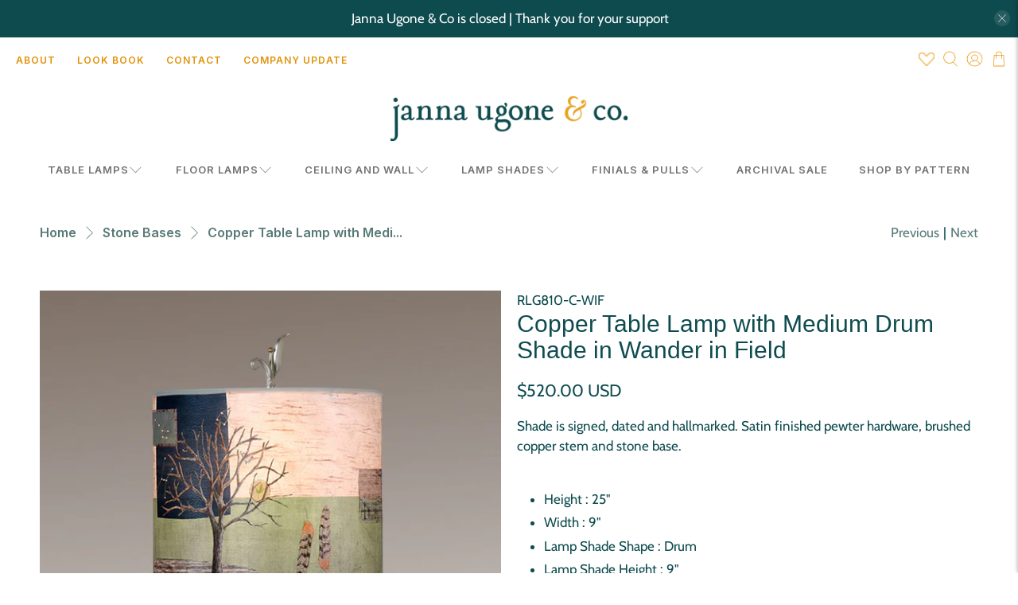

--- FILE ---
content_type: text/css
request_url: https://jannaugoneandco.com/cdn/shop/t/95/assets/styles.css?v=98323618828830271781763940734
body_size: 43771
content:
@charset "UTF-8";/*!
 * animate.css -http://daneden.me/animate
 * Version - 3.5.2
 * Licensed under the MIT license - http://opensource.org/licenses/MIT
 *
 * Copyright (c) 2017 Daniel Eden
 */@keyframes bounceIn{0%,20%,40%,60%,80%,to{animation-timing-function:cubic-bezier(.215,.61,.355,1)}0%{opacity:0;transform:scale3d(.3,.3,.3)}20%{transform:scale3d(1.1,1.1,1.1)}40%{transform:scale3d(.9,.9,.9)}60%{opacity:1;transform:scale3d(1.03,1.03,1.03)}80%{transform:scale3d(.97,.97,.97)}to{opacity:1;transform:scaleX(1)}}.bounceIn{animation-duration:.75s;animation-name:bounceIn}@keyframes fadeIn{0%{opacity:0}to{opacity:1}}.fadeIn{animation-name:fadeIn}@keyframes fadeInDown{0%{opacity:0;transform:translate3d(0,-20px,0)}to{opacity:1;transform:translateZ(0)}}.fadeInDown{animation-name:fadeInDown}@keyframes fadeInLeft{0%{opacity:0;transform:translate3d(-20px,0,0)}to{opacity:1;transform:translateZ(0)}}.fadeInLeft{animation-name:fadeInLeft}@keyframes fadeInRight{0%{opacity:0;transform:translate3d(20px,0,0)}to{opacity:1;transform:translateZ(0)}}.fadeInRight{animation-name:fadeInRight}@keyframes fadeInUp{0%{opacity:0;transform:translate3d(0,20px,0)}to{opacity:1;transform:translateZ(0)}}.fadeInUp{animation-name:fadeInUp}@keyframes fadeOut{0%{opacity:1}to{opacity:0}}.fadeOut{animation-name:fadeOut}@keyframes fadeOutUp{0%{opacity:1}to{opacity:0;transform:translate3d(0,-100%,0)}}.fadeOutUp{animation-name:fadeOutUp}@keyframes zoomIn{0%{opacity:0;transform:scale3d(.3,.3,.3)}50%{opacity:1}to{opacity:1}}.zoomIn{animation-name:zoomIn}@keyframes zoomOut{0%{opacity:1}50%{opacity:0;transform:scale3d(.3,.3,.3)}to{opacity:0}}.zoomOut{animation-name:zoomOut}@keyframes slideInLeft{0%{transform:translate3d(-100%,0,0);visibility:visible;opacity:1}to{transform:translateZ(0);opacity:1}}.slideInLeft{animation-name:slideInLeft}@keyframes slideInRight{0%{transform:translate3d(100%,0,0);visibility:visible;opacity:1}to{transform:translateZ(0);opacity:1}}.slideInRight{animation-name:slideInRight}@keyframes slideOutRight{0%{transform:translateZ(0)}to{visibility:hidden;transform:translate3d(100%,0,0)}}.slideOutRight{animation-name:slideOutRight}.animated{animation-duration:1s;animation-fill-mode:both}.animated.infinite{animation-iteration-count:infinite}.animated.delay-1s{animation-delay:1s}.animated.delay-2s{animation-delay:2s}.animated.delay-3s{animation-delay:3s}.animated.delay-4s{animation-delay:4s}.animated.delay-5s{animation-delay:5s}.animated.fast{animation-duration:.8s}.animated.faster{animation-duration:.5s}.animated.slow{animation-duration:2s}.animated.slower{animation-duration:3s}@media (print){.animated{animation:unset!important;transition:none!important}}/*! Flickity v2.1.2
https://flickity.metafizzy.co
---------------------------------------------- */.flickity-enabled{position:relative}.flickity-enabled:focus{outline:0}.flickity-viewport{overflow:hidden;position:relative;height:100%}.flickity-slider{position:absolute;width:100%;height:100%}.flickity-enabled.is-draggable{-webkit-tap-highlight-color:transparent;tap-highlight-color:transparent;-webkit-user-select:none;user-select:none}.flickity-enabled.is-draggable .flickity-viewport{cursor:move;cursor:grab}.flickity-enabled.is-draggable .flickity-viewport.is-pointer-down{cursor:grabbing}.flickity-button{position:absolute;background:#ffffffbf;border:none;color:#333}.flickity-button:hover{background:#fff;cursor:pointer}.flickity-button:focus{outline:0;box-shadow:0 0 0 5px #19f}.flickity-button:active{opacity:.6}.flickity-button:disabled{opacity:.3;cursor:auto;pointer-events:none}.flickity-button-icon{fill:#333}.flickity-prev-next-button{top:50%;width:44px;height:44px;border-radius:50%;transform:translateY(-50%)}.flickity-prev-next-button.previous{left:10px}.flickity-prev-next-button.next{right:10px}.flickity-rtl .flickity-prev-next-button.previous{left:auto;right:10px}.flickity-rtl .flickity-prev-next-button.next{right:auto;left:10px}.flickity-prev-next-button .flickity-button-icon{position:absolute;left:20%;top:20%;width:60%;height:60%}.flickity-page-dots{position:absolute;width:100%;bottom:-25px;padding:0;margin:0;list-style:none;text-align:center;line-height:1}.flickity-rtl .flickity-page-dots{direction:rtl}.flickity-page-dots .dot{display:inline-block;width:10px;height:10px;margin:0 8px;background:#333;border-radius:50%;opacity:.25;cursor:pointer}.flickity-page-dots .dot.is-selected{opacity:1}.flickity-enabled.is-fade .flickity-slider>*{pointer-events:none;z-index:0}.flickity-enabled.is-fade .flickity-slider>.is-selected{pointer-events:auto;z-index:1}/*! Lazyframe
https://github.com/vb/lazyframe
---------------------------------------------- */.lazyframe{position:relative;background-color:currentColor;background-repeat:no-repeat;background-size:cover}.lazyframe__title{position:absolute;top:0;left:0;right:0;padding:15px 17px;z-index:3}.lazyframe__title:after{z-index:-1}.lazyframe:hover{cursor:pointer}.lazyframe:before{display:block;content:"";width:100%;padding-top:100%}.lazyframe[data-ratio="16:9"]:before{padding-top:56.25%}.lazyframe[data-ratio="4:3"]:before{padding-top:75%}.lazyframe[data-ratio="1:1"]:before{padding-top:100%}.lazyframe iframe{position:absolute;top:0;left:0;right:0;bottom:0;z-index:5;width:100%;height:100%}.lazyframe[data-vendor=youtube],.lazyframe[data-vendor=youtube_nocookie]{background-color:#e52d27;font-family:Roboto,Arial,Helvetica,sans-serif}.lazyframe[data-vendor=youtube] .lazyframe__title,.lazyframe[data-vendor=youtube_nocookie] .lazyframe__title{color:#eee;font-family:Roboto,Arial,Helvetica,sans-serif;font-size:18px;text-shadow:rgba(0,0,0,.498039) 0px 0px 2px;-webkit-font-smoothing:antialiased;-webkit-tap-highlight-color:transparent;transition:color .1s cubic-bezier(.4,0,1,1)}.lazyframe[data-vendor=youtube] .lazyframe__title:hover,.lazyframe[data-vendor=youtube_nocookie] .lazyframe__title:hover{color:#fff}.lazyframe[data-vendor=youtube] .lazyframe__title:before,.lazyframe[data-vendor=youtube_nocookie] .lazyframe__title:before{content:"";display:block;background:linear-gradient(rgba(0,0,0,.2),transparent);height:98px;width:100%;pointer-events:none;position:absolute;top:0;left:0;right:0;z-index:-1;-webkit-tap-highlight-color:transparent}.lazyframe[data-vendor=youtube]:before,.lazyframe[data-vendor=youtube_nocookie]:before{padding-top:56.25%}.lazyframe[data-vendor=youtube][data-ratio="16:9"]:before,.lazyframe[data-vendor=youtube_nocookie][data-ratio="16:9"]:before{padding-top:56.25%}.lazyframe[data-vendor=youtube][data-ratio="4:3"]:before,.lazyframe[data-vendor=youtube_nocookie][data-ratio="4:3"]:before{padding-top:75%}.lazyframe[data-vendor=youtube][data-ratio="1:1"]:before,.lazyframe[data-vendor=youtube_nocookie][data-ratio="1:1"]:before{padding-top:100%}.lazyframe[data-vendor=youtube]:after,.lazyframe[data-vendor=youtube_nocookie]:after{content:"";position:absolute;left:50%;top:50%;width:68px;height:48px;margin-left:-34px;margin-top:-24px;background-image:url([data-uri]);background-position:center center;background-size:100%;background-repeat:no-repeat;opacity:.81;border:none;z-index:4}.lazyframe[data-vendor=youtube]:hover:after,.lazyframe[data-vendor=youtube_nocookie]:hover:after{background-image:url([data-uri]);opacity:1}.lazyframe[data-vendor=vimeo]{background-color:#00adef}.lazyframe[data-vendor=vimeo] .lazyframe__title{font-family:Helvetica Neue,Helvetica,Arial;color:#00adef;font-size:20px;font-weight:700;text-rendering:optimizeLegibility;-webkit-user-select:none;user-select:none;-webkit-font-smoothing:auto;-webkit-tap-highlight-color:transparent;background-color:#00000080}.lazyframe[data-vendor=vimeo]:before{padding-top:48.25%}.lazyframe[data-vendor=vimeo][data-ratio="16:9"]:before{padding-top:56.25%}.lazyframe[data-vendor=vimeo][data-ratio="4:3"]:before{padding-top:75%}.lazyframe[data-vendor=vimeo][data-ratio="1:1"]:before{padding-top:100%}.lazyframe[data-vendor=vimeo]:after{content:"";height:40px;width:65px;display:block;position:absolute;bottom:10px;left:10px;z-index:3;background-color:#00000080;background-image:url([data-uri]);background-position:center center;background-size:100% 100%;background-repeat:no-repeat;border-radius:5px;position:relative}.lazyframe[data-vendor=vimeo]:hover:after{background-color:#00adef}.lazyframe[data-vendor=vine]{background-color:#00bf8f}.lazyframe[data-vendor=vine] .lazyframe__title{color:#fff;font-family:Helvetica Neue,Helvetica,Arial,sans-serif;font-size:14px;line-height:16px;white-space:nowrap;z-index:3;positon:relative}.lazyframe[data-vendor=vine] .lazyframe__title:after{content:"";position:absolute;top:0;left:0;right:0;z-index:-1;height:115px;padding:24px 70px 24px 24px;background:linear-gradient(to top,#17171700 0,#171717b3);filter:progid:DXImageTransform.Microsoft.gradient(startColorstr="#b3171717",endColorstr="#00171717",GradientType=0)}.lazyframe[data-vendor=vine]:before{padding-top:100%}.lazyframe[data-vendor=vine][data-ratio="16:9"]:before{padding-top:56.25%}.lazyframe[data-vendor=vine][data-ratio="4:3"]:before{padding-top:75%}.lazyframe[data-vendor=vine][data-ratio="1:1"]:before{padding-top:100%}.lazyframe[data-vendor=vine]:after{content:"";width:60px;height:60px;position:absolute;left:50%;top:50%;z-index:4;background-image:url([data-uri]);background-color:#00000080;background-size:cover;background-repeat:no-repeat;margin-top:-30px;margin-left:-30px;border-radius:50%}.lazyframe[data-vendor=vine]:hover:after{background-color:#000000bf}@keyframes plyr-progress{to{background-position:25px 0}}@keyframes plyr-popup{0%{opacity:.5;transform:translateY(10px)}to{opacity:1;transform:translateY(0)}}@keyframes plyr-fade-in{0%{opacity:0}to{opacity:1}}.plyr{-moz-osx-font-smoothing:auto;-webkit-font-smoothing:subpixel-antialiased;direction:ltr;font-family:Avenir,Avenir Next,Helvetica Neue,Segoe UI,Helvetica,Arial,sans-serif;font-variant-numeric:tabular-nums;font-weight:500;line-height:1.7;max-width:100%;min-width:50px;position:relative;text-shadow:none;transition:box-shadow .3s ease}.plyr audio,.plyr video{border-radius:inherit;height:auto;vertical-align:middle;width:100%}.plyr button{font:inherit;line-height:inherit;width:auto}.plyr:focus{outline:0}.plyr--full-ui{box-sizing:border-box}.plyr--full-ui *,.plyr--full-ui :after,.plyr--full-ui :before{box-sizing:inherit}.plyr--full-ui a,.plyr--full-ui button,.plyr--full-ui input,.plyr--full-ui label{touch-action:manipulation}.plyr__badge{background:#4a5764;border-radius:2px;color:#fff;font-size:9px;line-height:1;padding:3px 4px}.plyr--full-ui ::-webkit-media-text-track-container{display:none}.plyr__captions{animation:plyr-fade-in .3s ease;bottom:0;color:#fff;display:none;font-size:14px;left:0;padding:10px;position:absolute;text-align:center;transition:transform .4s ease-in-out;width:100%}.plyr__captions .plyr__caption{background:#000c;border-radius:2px;-webkit-box-decoration-break:clone;box-decoration-break:clone;line-height:185%;padding:.2em .5em;white-space:pre-wrap}.plyr__captions .plyr__caption div{display:inline}.plyr__captions span:empty{display:none}@media (min-width: 480px){.plyr__captions{font-size:16px;padding:20px}}@media (min-width: 768px){.plyr__captions{font-size:18px}}.plyr--captions-active .plyr__captions{display:block}.plyr:not(.plyr--hide-controls) .plyr__controls:not(:empty)~.plyr__captions{transform:translateY(-40px)}.plyr__control{background:0 0;border:0;border-radius:3px;color:inherit;cursor:pointer;flex-shrink:0;overflow:visible;padding:7px;position:relative;transition:all .3s ease}.plyr__control svg{display:block;fill:currentColor;height:18px;pointer-events:none;width:18px}.plyr__control:focus{outline:0}.plyr__control.plyr__tab-focus{box-shadow:0 0 0 5px #00b3ff80;outline:0}a.plyr__control{text-decoration:none}a.plyr__control:after,a.plyr__control:before{display:none}.plyr__control.plyr__control--pressed .icon--not-pressed,.plyr__control.plyr__control--pressed .label--not-pressed,.plyr__control:not(.plyr__control--pressed) .icon--pressed,.plyr__control:not(.plyr__control--pressed) .label--pressed{display:none}.plyr--audio .plyr__control.plyr__tab-focus,.plyr--audio .plyr__control:hover,.plyr--audio .plyr__control[aria-expanded=true],.plyr--video .plyr__control.plyr__tab-focus,.plyr--video .plyr__control:hover,.plyr--video .plyr__control[aria-expanded=true]{background:#00b3ff;color:#fff}.plyr__control--overlaid{background:#00b3ffcc;border:0;border-radius:100%;color:#fff;display:none;left:50%;padding:15px;position:absolute;top:50%;transform:translate(-50%,-50%);z-index:2}.plyr__control--overlaid svg{left:2px;position:relative}.plyr__control--overlaid:focus,.plyr__control--overlaid:hover{background:#00b3ff}.plyr--playing .plyr__control--overlaid{opacity:0;visibility:hidden}.plyr--full-ui.plyr--video .plyr__control--overlaid{display:block}.plyr--full-ui ::-webkit-media-controls{display:none}.plyr__controls{align-items:center;display:flex;justify-content:flex-end;text-align:center}.plyr__controls .plyr__progress__container{flex:1;min-width:0}.plyr__controls .plyr__controls__item{margin-left:2.5px}.plyr__controls .plyr__controls__item:first-child{margin-left:0;margin-right:auto}.plyr__controls .plyr__controls__item.plyr__progress__container{padding-left:2.5px}.plyr__controls .plyr__controls__item.plyr__time{padding:0 5px}.plyr__controls .plyr__controls__item.plyr__progress__container:first-child,.plyr__controls .plyr__controls__item.plyr__time+.plyr__time,.plyr__controls .plyr__controls__item.plyr__time:first-child{padding-left:0}.plyr__controls .plyr__controls__item.plyr__volume{padding-right:5px}.plyr__controls .plyr__controls__item.plyr__volume:first-child{padding-right:0}.plyr__controls:empty{display:none}.plyr--audio .plyr__controls{background:#fff;border-radius:inherit;color:#4a5764;padding:10px}.plyr--video .plyr__controls{background:linear-gradient(#0000,#000000b3);border-bottom-left-radius:inherit;border-bottom-right-radius:inherit;bottom:0;color:#fff;left:0;padding:20px 5px 5px;position:absolute;right:0;transition:opacity .4s ease-in-out,transform .4s ease-in-out;z-index:3}@media (min-width: 480px){.plyr--video .plyr__controls{padding:35px 10px 10px}}.plyr--video.plyr--hide-controls .plyr__controls{opacity:0;pointer-events:none;transform:translateY(100%)}.plyr [data-plyr=airplay],.plyr [data-plyr=captions],.plyr [data-plyr=fullscreen],.plyr [data-plyr=pip]{display:none}.plyr--airplay-supported [data-plyr=airplay],.plyr--captions-enabled [data-plyr=captions],.plyr--fullscreen-enabled [data-plyr=fullscreen],.plyr--pip-supported [data-plyr=pip]{display:inline-block}.plyr__menu{display:flex;position:relative}.plyr__menu .plyr__control svg{transition:transform .3s ease}.plyr__menu .plyr__control[aria-expanded=true] svg{transform:rotate(90deg)}.plyr__menu .plyr__control[aria-expanded=true] .plyr__tooltip{display:none}.plyr__menu__container{animation:plyr-popup .2s ease;background:#ffffffe6;border-radius:4px;bottom:100%;box-shadow:0 1px 2px #00000026;color:#4a5764;font-size:16px;margin-bottom:10px;position:absolute;right:-3px;text-align:left;white-space:nowrap;z-index:3}.plyr__menu__container>div{overflow:hidden;transition:height .35s cubic-bezier(.4,0,.2,1),width .35s cubic-bezier(.4,0,.2,1)}.plyr__menu__container:after{border:4px solid transparent;border-top-color:#ffffffe6;content:"";height:0;position:absolute;right:15px;top:100%;width:0}.plyr__menu__container [role=menu]{padding:7px}.plyr__menu__container [role=menuitem],.plyr__menu__container [role=menuitemradio]{margin-top:2px}.plyr__menu__container [role=menuitem]:first-child,.plyr__menu__container [role=menuitemradio]:first-child{margin-top:0}.plyr__menu__container .plyr__control{align-items:center;color:#4a5764;display:flex;font-size:14px;padding:4px 11px;-webkit-user-select:none;user-select:none;width:100%}.plyr__menu__container .plyr__control>span{align-items:inherit;display:flex;width:100%}.plyr__menu__container .plyr__control:after{border:4px solid transparent;content:"";position:absolute;top:50%;transform:translateY(-50%)}.plyr__menu__container .plyr__control--forward{padding-right:28px}.plyr__menu__container .plyr__control--forward:after{border-left-color:#4a5764cc;right:5px}.plyr__menu__container .plyr__control--forward.plyr__tab-focus:after,.plyr__menu__container .plyr__control--forward:hover:after{border-left-color:currentColor}.plyr__menu__container .plyr__control--back{font-weight:500;margin:7px 7px 3px;padding-left:28px;position:relative;width:calc(100% - 14px)}.plyr__menu__container .plyr__control--back:after{border-right-color:#4a5764cc;left:7px}.plyr__menu__container .plyr__control--back:before{background:#c1c9d1;box-shadow:0 1px #fff;content:"";height:1px;left:0;margin-top:4px;overflow:hidden;position:absolute;right:0;top:100%}.plyr__menu__container .plyr__control--back.plyr__tab-focus:after,.plyr__menu__container .plyr__control--back:hover:after{border-right-color:currentColor}.plyr__menu__container .plyr__control[role=menuitemradio]{padding-left:7px}.plyr__menu__container .plyr__control[role=menuitemradio]:after,.plyr__menu__container .plyr__control[role=menuitemradio]:before{border-radius:100%}.plyr__menu__container .plyr__control[role=menuitemradio]:before{background:#0000001a;content:"";display:block;flex-shrink:0;height:16px;margin-right:10px;transition:all .3s ease;width:16px}.plyr__menu__container .plyr__control[role=menuitemradio]:after{background:#fff;border:0;height:6px;left:12px;opacity:0;top:50%;transform:translateY(-50%) scale(0);transition:transform .3s ease,opacity .3s ease;width:6px}.plyr__menu__container .plyr__control[role=menuitemradio][aria-checked=true]:before{background:#00b3ff}.plyr__menu__container .plyr__control[role=menuitemradio][aria-checked=true]:after{opacity:1;transform:translateY(-50%) scale(1)}.plyr__menu__container .plyr__control[role=menuitemradio].plyr__tab-focus:before,.plyr__menu__container .plyr__control[role=menuitemradio]:hover:before{background:#0000001a}.plyr__menu__container .plyr__menu__value{align-items:center;display:flex;margin-left:auto;margin-right:-5px;overflow:hidden;padding-left:25px;pointer-events:none}.plyr--full-ui input[type=range]{-webkit-appearance:none;background:0 0;border:0;border-radius:26px;color:#00b3ff;display:block;height:19px;margin:0;padding:0;transition:box-shadow .3s ease;width:100%}.plyr--full-ui input[type=range]::-webkit-slider-runnable-track{background:0 0;border:0;border-radius:2.5px;height:5px;-webkit-transition:box-shadow .3s ease;transition:box-shadow .3s ease;-webkit-user-select:none;user-select:none;background-image:linear-gradient(to right,currentColor var(--value, 0),transparent var(--value, 0))}.plyr--full-ui input[type=range]::-webkit-slider-thumb{background:#fff;border:0;border-radius:100%;box-shadow:0 1px 1px #00000026,0 0 0 1px #23292f33;height:13px;position:relative;-webkit-transition:all .2s ease;transition:all .2s ease;width:13px;-webkit-appearance:none;margin-top:-4px}.plyr--full-ui input[type=range]::-moz-range-track{background:0 0;border:0;border-radius:2.5px;height:5px;-moz-transition:box-shadow .3s ease;transition:box-shadow .3s ease;-webkit-user-select:none;user-select:none}.plyr--full-ui input[type=range]::-moz-range-thumb{background:#fff;border:0;border-radius:100%;box-shadow:0 1px 1px #00000026,0 0 0 1px #23292f33;height:13px;position:relative;-moz-transition:all .2s ease;transition:all .2s ease;width:13px}.plyr--full-ui input[type=range]::-moz-range-progress{background:currentColor;border-radius:2.5px;height:5px}.plyr--full-ui input[type=range]::-ms-track{background:0 0;border:0;border-radius:2.5px;height:5px;-ms-transition:box-shadow .3s ease;transition:box-shadow .3s ease;-webkit-user-select:none;user-select:none;color:transparent}.plyr--full-ui input[type=range]::-ms-fill-upper{background:0 0;border:0;border-radius:2.5px;height:5px;-ms-transition:box-shadow .3s ease;transition:box-shadow .3s ease;-webkit-user-select:none;user-select:none}.plyr--full-ui input[type=range]::-ms-fill-lower{background:0 0;border:0;border-radius:2.5px;height:5px;-ms-transition:box-shadow .3s ease;transition:box-shadow .3s ease;-webkit-user-select:none;user-select:none;background:currentColor}.plyr--full-ui input[type=range]::-ms-thumb{background:#fff;border:0;border-radius:100%;box-shadow:0 1px 1px #00000026,0 0 0 1px #23292f33;height:13px;position:relative;-ms-transition:all .2s ease;transition:all .2s ease;width:13px;margin-top:0}.plyr--full-ui input[type=range]::-ms-tooltip{display:none}.plyr--full-ui input[type=range]:focus{outline:0}.plyr--full-ui input[type=range]::-moz-focus-outer{border:0}.plyr--full-ui input[type=range].plyr__tab-focus::-webkit-slider-runnable-track{box-shadow:0 0 0 5px #00b3ff80;outline:0}.plyr--full-ui input[type=range].plyr__tab-focus::-moz-range-track{box-shadow:0 0 0 5px #00b3ff80;outline:0}.plyr--full-ui input[type=range].plyr__tab-focus::-ms-track{box-shadow:0 0 0 5px #00b3ff80;outline:0}.plyr--full-ui.plyr--video input[type=range]::-webkit-slider-runnable-track{background-color:#ffffff40}.plyr--full-ui.plyr--video input[type=range]::-moz-range-track{background-color:#ffffff40}.plyr--full-ui.plyr--video input[type=range]::-ms-track{background-color:#ffffff40}.plyr--full-ui.plyr--video input[type=range]:active::-webkit-slider-thumb{box-shadow:0 1px 1px #00000026,0 0 0 1px #23292f33,0 0 0 3px #ffffff80}.plyr--full-ui.plyr--video input[type=range]:active::-moz-range-thumb{box-shadow:0 1px 1px #00000026,0 0 0 1px #23292f33,0 0 0 3px #ffffff80}.plyr--full-ui.plyr--video input[type=range]:active::-ms-thumb{box-shadow:0 1px 1px #00000026,0 0 0 1px #23292f33,0 0 0 3px #ffffff80}.plyr--full-ui.plyr--audio input[type=range]::-webkit-slider-runnable-track{background-color:#c1c9d1a8}.plyr--full-ui.plyr--audio input[type=range]::-moz-range-track{background-color:#c1c9d1a8}.plyr--full-ui.plyr--audio input[type=range]::-ms-track{background-color:#c1c9d1a8}.plyr--full-ui.plyr--audio input[type=range]:active::-webkit-slider-thumb{box-shadow:0 1px 1px #00000026,0 0 0 1px #23292f33,0 0 0 3px #0000001a}.plyr--full-ui.plyr--audio input[type=range]:active::-moz-range-thumb{box-shadow:0 1px 1px #00000026,0 0 0 1px #23292f33,0 0 0 3px #0000001a}.plyr--full-ui.plyr--audio input[type=range]:active::-ms-thumb{box-shadow:0 1px 1px #00000026,0 0 0 1px #23292f33,0 0 0 3px #0000001a}.plyr__poster{background-color:#000;background-position:50% 50%;background-repeat:no-repeat;background-size:contain;height:100%;left:0;opacity:0;position:absolute;top:0;transition:opacity .2s ease;width:100%;z-index:1}.plyr--stopped.plyr__poster-enabled .plyr__poster{opacity:1}.plyr__time{font-size:14px}.plyr__time+.plyr__time:before{content:"\2044";margin-right:10px}@media (max-width: 767px){.plyr__time+.plyr__time{display:none}}.plyr--video .plyr__time{text-shadow:0 1px 1px rgba(0,0,0,.15)}.plyr__tooltip{background:#ffffffe6;border-radius:3px;bottom:100%;box-shadow:0 1px 2px #00000026;color:#4a5764;font-size:14px;font-weight:500;left:50%;line-height:1.3;margin-bottom:10px;opacity:0;padding:5px 7.5px;pointer-events:none;position:absolute;transform:translate(-50%,10px) scale(.8);transform-origin:50% 100%;transition:transform .2s .1s ease,opacity .2s .1s ease;white-space:nowrap;z-index:2}.plyr__tooltip:before{border-left:4px solid transparent;border-right:4px solid transparent;border-top:4px solid rgba(255,255,255,.9);bottom:-4px;content:"";height:0;left:50%;position:absolute;transform:translate(-50%);width:0;z-index:2}.plyr .plyr__control.plyr__tab-focus .plyr__tooltip,.plyr .plyr__control:hover .plyr__tooltip,.plyr__tooltip--visible{opacity:1;transform:translate(-50%) scale(1)}.plyr .plyr__control:hover .plyr__tooltip{z-index:3}.plyr__controls>.plyr__control:first-child .plyr__tooltip,.plyr__controls>.plyr__control:first-child+.plyr__control .plyr__tooltip{left:0;transform:translateY(10px) scale(.8);transform-origin:0 100%}.plyr__controls>.plyr__control:first-child .plyr__tooltip:before,.plyr__controls>.plyr__control:first-child+.plyr__control .plyr__tooltip:before{left:16px}.plyr__controls>.plyr__control:last-child .plyr__tooltip{left:auto;right:0;transform:translateY(10px) scale(.8);transform-origin:100% 100%}.plyr__controls>.plyr__control:last-child .plyr__tooltip:before{left:auto;right:16px;transform:translate(50%)}.plyr__controls>.plyr__control:first-child .plyr__tooltip--visible,.plyr__controls>.plyr__control:first-child+.plyr__control .plyr__tooltip--visible,.plyr__controls>.plyr__control:first-child+.plyr__control.plyr__tab-focus .plyr__tooltip,.plyr__controls>.plyr__control:first-child+.plyr__control:hover .plyr__tooltip,.plyr__controls>.plyr__control:first-child.plyr__tab-focus .plyr__tooltip,.plyr__controls>.plyr__control:first-child:hover .plyr__tooltip,.plyr__controls>.plyr__control:last-child .plyr__tooltip--visible,.plyr__controls>.plyr__control:last-child.plyr__tab-focus .plyr__tooltip,.plyr__controls>.plyr__control:last-child:hover .plyr__tooltip{transform:translate(0) scale(1)}.plyr--video{background:#000;overflow:hidden}.plyr--video.plyr--menu-open{overflow:visible}.plyr__video-wrapper{background:#000;border-radius:inherit;overflow:hidden;position:relative;z-index:0}.plyr__video-embed,.plyr__video-wrapper--fixed-ratio{height:0;padding-bottom:56.25%}.plyr__video-embed iframe,.plyr__video-wrapper--fixed-ratio video{border:0;height:100%;left:0;position:absolute;top:0;-webkit-user-select:none;user-select:none;width:100%}.plyr--full-ui .plyr__video-embed>.plyr__video-embed__container{padding-bottom:240%;position:relative;transform:translateY(-38.28125%)}.plyr__progress{left:6.5px;margin-right:13px;position:relative}.plyr__progress input[type=range],.plyr__progress__buffer{margin-left:-6.5px;margin-right:-6.5px;width:calc(100% + 13px)}.plyr__progress input[type=range]{position:relative;z-index:2}.plyr__progress .plyr__tooltip{font-size:14px;left:0}.plyr__progress__buffer{-webkit-appearance:none;background:0 0;border:0;border-radius:100px;height:5px;left:0;margin-top:-2.5px;padding:0;position:absolute;top:50%}.plyr__progress__buffer::-webkit-progress-bar{background:0 0}.plyr__progress__buffer::-webkit-progress-value{background:currentColor;border-radius:100px;min-width:5px;-webkit-transition:width .2s ease;transition:width .2s ease}.plyr__progress__buffer::-moz-progress-bar{background:currentColor;border-radius:100px;min-width:5px;-moz-transition:width .2s ease;transition:width .2s ease}.plyr__progress__buffer::-ms-fill{border-radius:100px;-ms-transition:width .2s ease;transition:width .2s ease}.plyr--video .plyr__progress__buffer{box-shadow:0 1px 1px #00000026;color:#ffffff40}.plyr--audio .plyr__progress__buffer{color:#c1c9d1a8}.plyr--loading .plyr__progress__buffer{animation:plyr-progress 1s linear infinite;background-image:linear-gradient(-45deg,rgba(35,41,47,.6) 25%,transparent 25%,transparent 50%,rgba(35,41,47,.6) 50%,rgba(35,41,47,.6) 75%,transparent 75%,transparent);background-repeat:repeat-x;background-size:25px 25px;color:transparent}.plyr--video.plyr--loading .plyr__progress__buffer{background-color:#ffffff40}.plyr--audio.plyr--loading .plyr__progress__buffer{background-color:#c1c9d1a8}.plyr__volume{align-items:center;display:flex;flex:1;position:relative}.plyr__volume input[type=range]{margin-left:5px;position:relative;z-index:2}@media (min-width: 480px){.plyr__volume{max-width:90px}}@media (min-width: 768px){.plyr__volume{max-width:110px}}.plyr--is-ios .plyr__volume,.plyr--is-ios.plyr--vimeo [data-plyr=mute]{display:none!important}.plyr:fullscreen{background:#000;border-radius:0!important;height:100%;margin:0;width:100%}.plyr:fullscreen video{height:100%}.plyr:fullscreen .plyr__video-wrapper{height:100%;position:static}.plyr:fullscreen.plyr--vimeo .plyr__video-wrapper{height:0;position:relative;top:50%;transform:translateY(-50%)}.plyr:fullscreen .plyr__control .icon--exit-fullscreen{display:block}.plyr:fullscreen .plyr__control .icon--exit-fullscreen+svg{display:none}.plyr:fullscreen.plyr--hide-controls{cursor:none}@media (min-width: 1024px){.plyr:-webkit-full-screen .plyr__captions{font-size:21px}.plyr:fullscreen .plyr__captions{font-size:21px}}.plyr:-webkit-full-screen{background:#000;border-radius:0!important;height:100%;margin:0;width:100%}.plyr:-webkit-full-screen video{height:100%}.plyr:-webkit-full-screen .plyr__video-wrapper{height:100%;position:static}.plyr:-webkit-full-screen.plyr--vimeo .plyr__video-wrapper{height:0;position:relative;top:50%;transform:translateY(-50%)}.plyr:-webkit-full-screen .plyr__control .icon--exit-fullscreen{display:block}.plyr:-webkit-full-screen .plyr__control .icon--exit-fullscreen+svg{display:none}.plyr:-webkit-full-screen.plyr--hide-controls{cursor:none}@media (min-width: 1024px){.plyr:-webkit-full-screen .plyr__captions{font-size:21px}}.plyr:-moz-full-screen{background:#000;border-radius:0!important;height:100%;margin:0;width:100%}.plyr:-moz-full-screen video{height:100%}.plyr:-moz-full-screen .plyr__video-wrapper{height:100%;position:static}.plyr:-moz-full-screen.plyr--vimeo .plyr__video-wrapper{height:0;position:relative;top:50%;transform:translateY(-50%)}.plyr:-moz-full-screen .plyr__control .icon--exit-fullscreen{display:block}.plyr:-moz-full-screen .plyr__control .icon--exit-fullscreen+svg{display:none}.plyr:-moz-full-screen.plyr--hide-controls{cursor:none}@media (min-width: 1024px){.plyr:-moz-full-screen .plyr__captions{font-size:21px}}.plyr:-ms-fullscreen{background:#000;border-radius:0!important;height:100%;margin:0;width:100%}.plyr:-ms-fullscreen video{height:100%}.plyr:-ms-fullscreen .plyr__video-wrapper{height:100%;position:static}.plyr:-ms-fullscreen.plyr--vimeo .plyr__video-wrapper{height:0;position:relative;top:50%;transform:translateY(-50%)}.plyr:-ms-fullscreen .plyr__control .icon--exit-fullscreen{display:block}.plyr:-ms-fullscreen .plyr__control .icon--exit-fullscreen+svg{display:none}.plyr:-ms-fullscreen.plyr--hide-controls{cursor:none}@media (min-width: 1024px){.plyr:-ms-fullscreen .plyr__captions{font-size:21px}}.plyr--fullscreen-fallback{background:#000;border-radius:0!important;height:100%;margin:0;width:100%;bottom:0;left:0;position:fixed;right:0;top:0;z-index:10000000}.plyr--fullscreen-fallback video{height:100%}.plyr--fullscreen-fallback .plyr__video-wrapper{height:100%;position:static}.plyr--fullscreen-fallback.plyr--vimeo .plyr__video-wrapper{height:0;position:relative;top:50%;transform:translateY(-50%)}.plyr--fullscreen-fallback .plyr__control .icon--exit-fullscreen{display:block}.plyr--fullscreen-fallback .plyr__control .icon--exit-fullscreen+svg{display:none}.plyr--fullscreen-fallback.plyr--hide-controls{cursor:none}@media (min-width: 1024px){.plyr--fullscreen-fallback .plyr__captions{font-size:21px}}.plyr__ads{border-radius:inherit;bottom:0;cursor:pointer;left:0;overflow:hidden;position:absolute;right:0;top:0;z-index:-1}.plyr__ads>div,.plyr__ads>div iframe{height:100%;position:absolute;width:100%}.plyr__ads:after{background:#23292fcc;border-radius:2px;bottom:10px;color:#fff;content:attr(data-badge-text);font-size:11px;padding:2px 6px;pointer-events:none;position:absolute;right:10px;z-index:3}.plyr__ads:after:empty{display:none}.plyr__cues{background:currentColor;display:block;height:5px;left:0;margin:-2.5px 0 0;opacity:.8;position:absolute;top:50%;width:3px;z-index:3}.plyr__preview-thumb{background-color:#ffffffe6;border-radius:3px;bottom:100%;box-shadow:0 1px 2px #00000026;margin-bottom:10px;opacity:0;padding:3px;pointer-events:none;position:absolute;transform:translateY(10px) scale(.8);transform-origin:50% 100%;transition:transform .2s .1s ease,opacity .2s .1s ease;z-index:2}.plyr__preview-thumb--is-shown{opacity:1;transform:translate(0) scale(1)}.plyr__preview-thumb:before{border-left:4px solid transparent;border-right:4px solid transparent;border-top:4px solid rgba(255,255,255,.9);bottom:-4px;content:"";height:0;left:50%;position:absolute;transform:translate(-50%);width:0;z-index:2}.plyr__preview-thumb__image-container{background:#c1c9d1;border-radius:2px;overflow:hidden;position:relative;z-index:0}.plyr__preview-thumb__image-container img{height:100%;left:0;max-height:none;max-width:none;position:absolute;top:0;width:100%}.plyr__preview-thumb__time-container{bottom:6px;left:0;position:absolute;right:0;white-space:nowrap;z-index:3}.plyr__preview-thumb__time-container span{background-color:#0000008c;border-radius:2px;color:#fff;font-size:14px;padding:3px 6px}.plyr__preview-scrubbing{bottom:0;filter:blur(1px);height:100%;left:0;margin:auto;opacity:0;overflow:hidden;position:absolute;right:0;top:0;transition:opacity .3s ease;width:100%;z-index:1}.plyr__preview-scrubbing--is-shown{opacity:1}.plyr__preview-scrubbing img{height:100%;left:0;max-height:none;max-width:none;object-fit:contain;position:absolute;top:0;width:100%}.plyr--no-transition{transition:none!important}.plyr__sr-only{clip:rect(1px,1px,1px,1px);overflow:hidden;border:0!important;height:1px!important;padding:0!important;position:absolute!important;width:1px!important}.plyr [hidden]{display:none!important}.shopify-model-viewer-ui{position:relative;display:block;cursor:pointer}.shopify-model-viewer-ui model-viewer{transform:translateZ(0);z-index:1}.shopify-model-viewer-ui model-viewer.shopify-model-viewer-ui__disabled{pointer-events:none}.shopify-model-viewer-ui.shopify-model-viewer-ui--fullscreen model-viewer{position:relative;width:100vw;height:100vh}.shopify-model-viewer-ui.shopify-model-viewer-ui--fullscreen .shopify-model-viewer-ui__control-icon--exit-fullscreen{display:block}.shopify-model-viewer-ui.shopify-model-viewer-ui--fullscreen .shopify-model-viewer-ui__control-icon--enter-fullscreen{display:none}.shopify-model-viewer-ui.shopify-model-viewer-ui--desktop.shopify-model-viewer-ui--child-focused .shopify-model-viewer-ui__controls-area,.shopify-model-viewer-ui.shopify-model-viewer-ui--desktop:hover .shopify-model-viewer-ui__controls-area{opacity:1}.shopify-model-viewer-ui:not(.shopify-model-viewer-ui--desktop) .shopify-model-viewer-ui__controls-area{display:none}.shopify-model-viewer-ui .shopify-model-viewer-ui__controls-overlay{position:absolute;width:100%;height:100%;top:0}.shopify-model-viewer-ui .shopify-model-viewer-ui__controls-area{display:flex;flex-direction:column;background:#fff;opacity:0;border:1px solid rgba(0,0,0,.05);position:absolute;bottom:10px;right:10px;z-index:1;transition:opacity .1s linear}.shopify-model-viewer-ui .shopify-model-viewer-ui__controls-area:not(.shopify-model-viewer-ui__controls-area--playing){display:none}.shopify-model-viewer-ui .shopify-model-viewer-ui__button{color:#3a3a3a;border-radius:0;border:none;margin:0;cursor:pointer}.shopify-model-viewer-ui .shopify-model-viewer-ui__button:not(.focus-visible){outline:0}.shopify-model-viewer-ui .shopify-model-viewer-ui__button--control{padding:0;height:44px;width:44px;background:0 0;position:relative}.shopify-model-viewer-ui .shopify-model-viewer-ui__button--control:hover{color:#0000008c}.shopify-model-viewer-ui .shopify-model-viewer-ui__button--control.focus-visible:focus,.shopify-model-viewer-ui .shopify-model-viewer-ui__button--control:active{color:#0000008c;background:#0000000d}.shopify-model-viewer-ui .shopify-model-viewer-ui__button--control:not(:last-child):after{position:absolute;content:"";border-bottom:1px solid rgba(0,0,0,.05);width:28px;bottom:0;right:8px}.shopify-model-viewer-ui .shopify-model-viewer-ui__control-icon{width:44px;height:44px;fill:none}.shopify-model-viewer-ui .shopify-model-viewer-ui__button--poster{background:#fff;position:absolute;border:1px solid rgba(0,0,0,.05);top:50%;left:50%;padding:0;transform:translate3d(-50%,-50%,0);height:62px;width:62px;z-index:1}.shopify-model-viewer-ui .shopify-model-viewer-ui__button--poster:focus,.shopify-model-viewer-ui .shopify-model-viewer-ui__button--poster:hover{color:#0000008c}.shopify-model-viewer-ui .shopify-model-viewer-ui__poster-control-icon{width:60px;height:60px;z-index:1;fill:none}.shopify-model-viewer-ui .shopify-model-viewer-ui__control-icon--exit-fullscreen{display:none}.shopify-model-viewer-ui .shopify-model-viewer-ui__control-icon--enter-fullscreen{display:block}.shopify-model-viewer-ui .shopify-model-viewer-ui__spritesheet{display:none}.shopify-model-viewer-ui .shopify-model-viewer-ui__sr-only{border:0;clip:rect(0,0,0,0);height:1px;margin:-1px;overflow:hidden;padding:0;position:absolute;white-space:nowrap;width:1px}ul.tabs,.tabs,.pagination-previous,.pagination-next,.pagination-link,.pagination-ellipsis,.file,.breadcrumb,.button,.is-unselectable,.close,.delete{-webkit-user-select:none;user-select:none}.mobile-menu-link:after,.navbar-link:not(.is-arrowless):after,.select:not(.is-multiple):not(.is-loading):not(.is-arrowless):after{font-family:flex-icon!important;speak:none;font-style:normal;font-weight:400;font-variant:normal;text-transform:none;line-height:1;-webkit-font-smoothing:antialiased;-moz-osx-font-smoothing:grayscale;content:"\e904";display:block;pointer-events:none;position:absolute;transform-origin:center;top:50%;transform:translateY(-50%);font-size:.8em}.tabs:not(:last-child),.highlight:not(:last-child),.block:not(:last-child),.notification:not(:last-child),.content:not(:last-child),.shopify-policy__body:not(:last-child),.title:not(:last-child),.subtitle:not(:last-child){margin-bottom:1.25rem}.delete{-webkit-appearance:none;appearance:none;background-color:#0a0a0a33;border:none;border-radius:290486px;cursor:pointer;pointer-events:auto;display:inline-block;flex-grow:0;flex-shrink:0;font-size:0;height:20px;max-height:20px;max-width:20px;min-height:20px;min-width:20px;outline:none;position:relative;vertical-align:top;width:20px}.delete:before,.delete:after{background-color:#fff;content:"";display:block;left:50%;position:absolute;top:50%;transform:translate(-50%) translateY(-50%) rotate(45deg);transform-origin:center center}.delete:before{height:2px;width:50%}.delete:after{height:50%;width:2px}.delete:hover,.delete:focus{background-color:#0a0a0a4d}.delete:active{background-color:#0a0a0a66}.is-small.delete{height:16px;max-height:16px;max-width:16px;min-height:16px;min-width:16px;width:16px}.is-medium.delete{height:24px;max-height:24px;max-width:24px;min-height:24px;min-width:24px;width:24px}.is-large.delete{height:32px;max-height:32px;max-width:32px;min-height:32px;min-width:32px;width:32px}.close{-webkit-appearance:none;appearance:none;background-color:#0a0a0a33;border:none;border-radius:290486px;cursor:pointer;pointer-events:auto;display:inline-block;display:inline-flex;flex-grow:0;flex-shrink:0;justify-content:center;align-items:center;position:relative;height:20px;max-height:20px;max-width:20px;min-height:20px;min-width:20px;width:20px;padding:0;color:currentColor;transition:.2s linear}.close .icon{fill:currentColor;height:50%;max-height:50%;max-width:50%;min-height:50%;min-width:50%;width:50%}.close:hover,.close:focus{background-color:#0a0a0a4d}.close:active{background-color:#0a0a0a66}.is-small.close{height:16px;max-height:16px;max-width:16px;min-height:16px;min-width:16px;width:16px}.is-medium.close{height:24px;max-height:24px;max-width:24px;min-height:24px;min-width:24px;width:24px}.is-large.close{height:32px;max-height:32px;max-width:32px;min-height:32px;min-width:32px;width:32px}.control.is-loading:after,.select.is-loading:after,.loader,.button.is-loading:after{animation:spinAround .5s infinite linear;border:2px solid #dbdbdb;border-radius:290486px;border-right-color:transparent;border-top-color:transparent;content:"";display:block;height:1em;position:relative;width:1em}/*! minireset.css v0.0.3 | MIT License | github.com/jgthms/minireset.css */html,body,p,ol,ul,li,dl,dt,dd,blockquote,figure,fieldset,legend,textarea,pre,iframe,hr,h1,h2,h3,h4,h5,h6{margin:0;padding:0}h1,h2,h3,h4,h5,h6{font-size:100%;font-weight:400}ul{list-style:none}button,input,select,textarea{margin:0}html{box-sizing:border-box}*,*:before,*:after{box-sizing:inherit}img,audio,video{height:auto;max-width:100%}iframe{border:0}table{border-collapse:collapse;border-spacing:0}td,th{padding:0;text-align:left}html{min-width:300px;overflow-x:hidden;overflow-y:auto;font-size:17px;background-color:#fff;-moz-osx-font-smoothing:grayscale;-webkit-font-smoothing:antialiased;text-rendering:optimizeLegibility;-webkit-text-size-adjust:100%;text-size-adjust:100%;-webkit-backface-visibility:hidden;backface-visibility:hidden}main{min-height:30vh}article,aside,figure,footer,header,main,hgroup,section{display:block}body,button,input,select,textarea{font-family:Cabin,sans-serif}code,pre{-moz-osx-font-smoothing:auto;-webkit-font-smoothing:auto;font-family:monospace}a{color:#587a77;text-decoration:none;cursor:pointer;transition:color .3s ease-in-out}code{padding:.25em .5em;font-size:.875em;font-weight:400;color:#ff3860;background-color:#fff}hr{display:block;height:2px;margin:1.5rem 0;background-color:#fff;border:none}img{max-width:100%;height:auto}input[type=checkbox],input[type=radio]{vertical-align:baseline}small{font-size:.875rem}span{font-style:inherit;font-weight:inherit}strong{font-weight:700}fieldset{border:none}pre{-webkit-overflow-scrolling:touch;padding:1.25rem 1.5rem;overflow-x:auto;font-size:.875rem;color:#0e4b4f;word-wrap:normal;white-space:pre;background-color:#fff}pre code{padding:0;font-size:1em;color:currentColor;background-color:transparent}table td,table th{text-align:left;vertical-align:top}table th{color:#363636}.table.is-bordered td,.table.is-bordered th{padding:5px;border:1px solid #D3D3D3}.table.is-striped tbody tr:not(.is-selected):nth-child(2n){background-color:#fafafa}.noscript{display:none}@font-face{font-family:Cabin;font-weight:400;font-style:normal;font-display:swap;src:url(//jannaugoneandco.com/cdn/fonts/cabin/cabin_n4.cefc6494a78f87584a6f312fea532919154f66fe.woff2) format("woff2"),url(//jannaugoneandco.com/cdn/fonts/cabin/cabin_n4.8c16611b00f59d27f4b27ce4328dfe514ce77517.woff) format("woff")}@font-face{font-family:Cabin;font-weight:700;font-style:normal;font-display:swap;src:url(//jannaugoneandco.com/cdn/fonts/cabin/cabin_n7.255204a342bfdbc9ae2017bd4e6a90f8dbb2f561.woff2) format("woff2"),url(//jannaugoneandco.com/cdn/fonts/cabin/cabin_n7.e2afa22a0d0f4b64da3569c990897429d40ff5c0.woff) format("woff")}@font-face{font-family:Cabin;font-weight:400;font-style:italic;font-display:swap;src:url(//jannaugoneandco.com/cdn/fonts/cabin/cabin_i4.d89c1b32b09ecbc46c12781fcf7b2085f17c0be9.woff2) format("woff2"),url(//jannaugoneandco.com/cdn/fonts/cabin/cabin_i4.0a521b11d0b69adfc41e22a263eec7c02aecfe99.woff) format("woff")}@font-face{font-family:Cabin;font-weight:700;font-style:italic;font-display:swap;src:url(//jannaugoneandco.com/cdn/fonts/cabin/cabin_i7.ef2404c08a493e7ccbc92d8c39adf683f40e1fb5.woff2) format("woff2"),url(//jannaugoneandco.com/cdn/fonts/cabin/cabin_i7.480421791818000fc8a5d4134822321b5d7964f8.woff) format("woff")}@font-face{font-family:Open Sans;font-weight:400;font-style:normal;font-display:swap;src:url(//jannaugoneandco.com/cdn/fonts/open_sans/opensans_n4.c32e4d4eca5273f6d4ee95ddf54b5bbb75fc9b61.woff2) format("woff2"),url(//jannaugoneandco.com/cdn/fonts/open_sans/opensans_n4.5f3406f8d94162b37bfa232b486ac93ee892406d.woff) format("woff")}@font-face{font-family:Open Sans;font-weight:700;font-style:normal;font-display:swap;src:url(//jannaugoneandco.com/cdn/fonts/open_sans/opensans_n7.a9393be1574ea8606c68f4441806b2711d0d13e4.woff2) format("woff2"),url(//jannaugoneandco.com/cdn/fonts/open_sans/opensans_n7.7b8af34a6ebf52beb1a4c1d8c73ad6910ec2e553.woff) format("woff")}@font-face{font-family:Open Sans;font-weight:400;font-style:italic;font-display:swap;src:url(//jannaugoneandco.com/cdn/fonts/open_sans/opensans_i4.6f1d45f7a46916cc95c694aab32ecbf7509cbf33.woff2) format("woff2"),url(//jannaugoneandco.com/cdn/fonts/open_sans/opensans_i4.4efaa52d5a57aa9a57c1556cc2b7465d18839daa.woff) format("woff")}@font-face{font-family:Open Sans;font-weight:700;font-style:italic;font-display:swap;src:url(//jannaugoneandco.com/cdn/fonts/open_sans/opensans_i7.916ced2e2ce15f7fcd95d196601a15e7b89ee9a4.woff2) format("woff2"),url(//jannaugoneandco.com/cdn/fonts/open_sans/opensans_i7.99a9cff8c86ea65461de497ade3d515a98f8b32a.woff) format("woff")}@font-face{font-family:Halant;font-weight:400;font-style:normal;font-display:swap;src:url(//jannaugoneandco.com/cdn/fonts/halant/halant_n4.7a3ca1dd5e401bca6e0e60419988fc6cfb4396fb.woff2) format("woff2"),url(//jannaugoneandco.com/cdn/fonts/halant/halant_n4.38c179b4994871894f8956587b45f527a9326a7a.woff) format("woff")}@font-face{font-family:Halant;font-weight:700;font-style:normal;font-display:swap;src:url(//jannaugoneandco.com/cdn/fonts/halant/halant_n7.ca85763a6b1d4db2821ce72b91b0787a4d00725a.woff2) format("woff2"),url(//jannaugoneandco.com/cdn/fonts/halant/halant_n7.d860e20d37e9728273b51977fc9a930bf7ab4489.woff) format("woff")}@font-face{font-family:Cabin;font-weight:400;font-style:normal;font-display:swap;src:url(//jannaugoneandco.com/cdn/fonts/cabin/cabin_n4.cefc6494a78f87584a6f312fea532919154f66fe.woff2) format("woff2"),url(//jannaugoneandco.com/cdn/fonts/cabin/cabin_n4.8c16611b00f59d27f4b27ce4328dfe514ce77517.woff) format("woff")}@font-face{font-family:Cabin;font-weight:700;font-style:normal;font-display:swap;src:url(//jannaugoneandco.com/cdn/fonts/cabin/cabin_n7.255204a342bfdbc9ae2017bd4e6a90f8dbb2f561.woff2) format("woff2"),url(//jannaugoneandco.com/cdn/fonts/cabin/cabin_n7.e2afa22a0d0f4b64da3569c990897429d40ff5c0.woff) format("woff")}@font-face{font-family:Cabin;font-weight:400;font-style:italic;font-display:swap;src:url(//jannaugoneandco.com/cdn/fonts/cabin/cabin_i4.d89c1b32b09ecbc46c12781fcf7b2085f17c0be9.woff2) format("woff2"),url(//jannaugoneandco.com/cdn/fonts/cabin/cabin_i4.0a521b11d0b69adfc41e22a263eec7c02aecfe99.woff) format("woff")}@font-face{font-family:Cabin;font-weight:700;font-style:italic;font-display:swap;src:url(//jannaugoneandco.com/cdn/fonts/cabin/cabin_i7.ef2404c08a493e7ccbc92d8c39adf683f40e1fb5.woff2) format("woff2"),url(//jannaugoneandco.com/cdn/fonts/cabin/cabin_i7.480421791818000fc8a5d4134822321b5d7964f8.woff) format("woff")}@font-face{font-family:Open Sans;font-weight:400;font-style:normal;font-display:swap;src:url(//jannaugoneandco.com/cdn/fonts/open_sans/opensans_n4.c32e4d4eca5273f6d4ee95ddf54b5bbb75fc9b61.woff2) format("woff2"),url(//jannaugoneandco.com/cdn/fonts/open_sans/opensans_n4.5f3406f8d94162b37bfa232b486ac93ee892406d.woff) format("woff")}@font-face{font-family:Open Sans;font-weight:700;font-style:normal;font-display:swap;src:url(//jannaugoneandco.com/cdn/fonts/open_sans/opensans_n7.a9393be1574ea8606c68f4441806b2711d0d13e4.woff2) format("woff2"),url(//jannaugoneandco.com/cdn/fonts/open_sans/opensans_n7.7b8af34a6ebf52beb1a4c1d8c73ad6910ec2e553.woff) format("woff")}@font-face{font-family:Open Sans;font-weight:400;font-style:italic;font-display:swap;src:url(//jannaugoneandco.com/cdn/fonts/open_sans/opensans_i4.6f1d45f7a46916cc95c694aab32ecbf7509cbf33.woff2) format("woff2"),url(//jannaugoneandco.com/cdn/fonts/open_sans/opensans_i4.4efaa52d5a57aa9a57c1556cc2b7465d18839daa.woff) format("woff")}@font-face{font-family:Open Sans;font-weight:700;font-style:italic;font-display:swap;src:url(//jannaugoneandco.com/cdn/fonts/open_sans/opensans_i7.916ced2e2ce15f7fcd95d196601a15e7b89ee9a4.woff2) format("woff2"),url(//jannaugoneandco.com/cdn/fonts/open_sans/opensans_i7.99a9cff8c86ea65461de497ade3d515a98f8b32a.woff) format("woff")}@font-face{font-family:Open Sans;font-weight:300;font-style:normal;font-display:swap;src:url(//jannaugoneandco.com/cdn/fonts/open_sans/opensans_n3.b10466eda05a6b2d1ef0f6ba490dcecf7588dd78.woff2) format("woff2"),url(//jannaugoneandco.com/cdn/fonts/open_sans/opensans_n3.056c4b5dddadba7018747bd50fdaa80430e21710.woff) format("woff")}@font-face{font-family:Open Sans;font-weight:300;font-style:italic;font-display:swap;src:url(//jannaugoneandco.com/cdn/fonts/open_sans/opensans_i3.853ebda1c5f31329bb2a566ea7797548807a48bf.woff2) format("woff2"),url(//jannaugoneandco.com/cdn/fonts/open_sans/opensans_i3.3359d7c8c5a869c65cb7df3aa76a8d52237b1b65.woff) format("woff")}@font-face{font-family:flex-icon;src:url(//jannaugoneandco.com/cdn/shop/t/95/assets/flex-icon.ttf?v=141001306366886470981687356313) format("truetype"),url(//jannaugoneandco.com/cdn/shop/t/95/assets/flex-icon.woff?v=65562972783189949211687356313) format("woff"),url(//jannaugoneandco.com/cdn/shop/t/95/assets/flex-icon.svg?v=122155750794120575381687356313) format("svg");font-weight:400;font-style:normal;font-display:block}body{font-family:Cabin,sans-serif;font-size:17px;font-weight:400;line-height:1.5;color:#0e4b4f;text-rendering:optimizeLegibility;-webkit-font-smoothing:antialiased;-moz-osx-font-smoothing:grayscale}h1,.h1{font-family:Halant,serif;font-weight:400;font-style:normal;font-size:30px;text-transform:none;line-height:1.5;color:#0e4b4f;display:block;letter-spacing:0px;text-rendering:optimizeLegibility;-webkit-font-smoothing:antialiased;-moz-osx-font-smoothing:grayscale}@media only screen and (max-width: 798px){h1,.h1{font-size:24px}}h1>a,h1>a:link,h1>a:visited,.h1>a,.h1>a:link,.h1>a:visited{color:#0e4b4f}h1>a:hover,h1>a:focus,.h1>a:hover,.h1>a:focus{color:#889d91}h2,.h2{font-family:Halant,serif;font-weight:400;font-style:normal;font-size:27px;text-transform:none;line-height:1.5;color:#0e4b4f;display:block;letter-spacing:0px;text-rendering:optimizeLegibility;-webkit-font-smoothing:antialiased;-moz-osx-font-smoothing:grayscale}@media only screen and (max-width: 798px){h2,.h2{font-size:21px}}h2>a,h2>a:link,h2>a:visited,.h2>a,.h2>a:link,.h2>a:visited{color:#0e4b4f}h2>a:hover,h2>a:focus,.h2>a:hover,.h2>a:focus{color:#889d91}h3,.h3{font-family:Halant,serif;font-weight:400;font-style:normal;font-size:24px;text-transform:none;line-height:1.5;color:#0e4b4f;display:block;letter-spacing:0px;text-rendering:optimizeLegibility;-webkit-font-smoothing:antialiased;-moz-osx-font-smoothing:grayscale}@media only screen and (max-width: 798px){h3,.h3{font-size:19px}}h3>a,h3>a:link,h3>a:visited,.h3>a,.h3>a:link,.h3>a:visited{color:#0e4b4f}h3>a:hover,h3>a:focus,.h3>a:hover,.h3>a:focus{color:#889d91}h4,.h4{font-family:Halant,serif;font-weight:400;font-style:normal;font-size:21px;text-transform:none;line-height:1.5;color:#0e4b4f;display:block;letter-spacing:0px;text-rendering:optimizeLegibility;-webkit-font-smoothing:antialiased;-moz-osx-font-smoothing:grayscale}@media only screen and (max-width: 798px){h4,.h4{font-size:16px}}h4>a,h4>a:link,h4>a:visited,.h4>a,.h4>a:link,.h4>a:visited{color:#0e4b4f}h4>a:hover,h4>a:focus,.h4>a:hover,.h4>a:focus{color:#889d91}h5,.h5{font-family:Halant,serif;font-weight:400;font-style:normal;font-size:19px;text-transform:none;line-height:1.5;color:#0e4b4f;display:block;letter-spacing:0px;text-rendering:optimizeLegibility;-webkit-font-smoothing:antialiased;-moz-osx-font-smoothing:grayscale}@media only screen and (max-width: 798px){h5,.h5{font-size:15px}}h5>a,h5>a:link,h5>a:visited,.h5>a,.h5>a:link,.h5>a:visited{color:#0e4b4f}h5>a:hover,h5>a:focus,.h5>a:hover,.h5>a:focus{color:#889d91}h6,.h6{font-family:Halant,serif;font-weight:400;font-style:normal;font-size:18px;text-transform:none;line-height:1.5;color:#0e4b4f;display:block;letter-spacing:0px;text-rendering:optimizeLegibility;-webkit-font-smoothing:antialiased;-moz-osx-font-smoothing:grayscale}@media only screen and (max-width: 798px){h6,.h6{font-size:14px}}h6>a,h6>a:link,h6>a:visited,.h6>a,.h6>a:link,.h6>a:visited{color:#0e4b4f}h6>a:hover,h6>a:focus,.h6>a:hover,.h6>a:focus{color:#889d91}a{color:#587a77;text-decoration:none;cursor:pointer}a strong{color:currentColor}a:hover{color:#889d91}sub{font-size:smaller}em,i{font-style:italic}strong,b{font-weight:700}small{font-size:smaller}blockquote{font-size:larger;font-style:italic;line-height:1.2}blockquote cite{display:block;font-size:smaller}blockquote cite:before{content:"\2014  "}.text-align-center{text-align:center}.text-align-left,.text-align-start{text-align:left}.text-align-right,.text-align-end{text-align:right}.text-align-justify{text-align:justify}.is-capitalized{text-transform:capitalize}.is-lowercase{text-transform:lowercase}.is-uppercase{text-transform:uppercase}.is-italic{font-style:italic!important}.text-is-large{font-size:larger}.text-is-medium{font-size:initial}.text-is-small{font-size:smaller}.title,.subtitle{overflow-wrap:break-word}.title em,.title span,.subtitle em,.subtitle span{font-weight:inherit}.title sub,.subtitle sub,.title sup,.subtitle sup{font-size:.75em}.title .tag,.subtitle .tag{vertical-align:middle}.title{font-size:30px;font-weight:400;line-height:1.125;color:#0e4b4f}.title strong{font-weight:inherit;color:inherit}.title+.highlight{margin-top:-.75rem}.title:not(.is-spaced)+.subtitle:not(.modal_price){margin-top:-1.25rem}.title.is-1{font-size:3rem}.title.is-2{font-size:2.5rem}.title.is-3{font-size:2rem}.title.is-4{font-size:1.5rem}.title.is-5{font-size:1.25rem}.title.is-6{font-size:1rem}.title.is-7{font-size:.875rem}.title.is-8{font-size:.75rem}.subtitle{font-size:1.25rem;font-weight:400;line-height:1.25;color:#0e4b4f}.subtitle strong{font-weight:600;color:inherit}.subtitle:not(.is-spaced)+.title{margin-top:-1.25rem}.subtitle.is-1{font-size:3rem}.subtitle.is-2{font-size:2.5rem}.subtitle.is-3{font-size:2rem}.subtitle.is-4{font-size:1.5rem}.subtitle.is-5{font-size:1.25rem}.subtitle.is-6{font-size:1rem}.subtitle.is-7{font-size:.875rem}.subtitle.is-8{font-size:.75rem}.large-heading{padding-bottom:40px}.signature{font-family:fantasy}.heading-divider:not(.heading-divider--vertical){border-color:#000;border-style:solid;border-width:2px;border-bottom:none}.heading-divider--short{width:70px}.heading-divider--long{width:100%}.heading-divider--vertical{width:2px;height:40px;background:#000}@keyframes spinAround{0%{transform:rotate(0)}to{transform:rotate(359deg)}}.is-flex{display:flex}.is-inline-flex{display:inline-flex}.is-align-start,.is-align-left{align-items:flex-start}.is-align-end,.is-align-right{align-items:flex-end}.is-align-self-end,.is-align-self-right{align-self:flex-end}.is-align-baseline{align-items:baseline}.is-align-center{align-items:center}.is-align-stretch{align-items:stretch}.is-justify-start,.is-justify-left{justify-content:flex-start}.is-justify-end,.is-justify-right{justify-content:flex-end}.is-justify-center{justify-content:center}.is-justify-space-around{justify-content:space-around}.is-justify-space-between{justify-content:space-between}.is-flex-nowrap{flex-wrap:nowrap}.is-flex-wrap{flex-wrap:wrap}.is-flex-wrap-reverse{flex-wrap:wrap-reverse}.is-flex-row{flex-direction:row}.is-flex-row-reverse{flex-direction:row-reverse}.is-flex-column{flex-direction:column}.is-flex-column-reverse{flex-direction:column-reverse}@media only screen and (max-width: 480px){.is-flex-column--mobile{flex-direction:column}}@media only screen and (max-width: 480px){.is-flex-column-reverse-mobile{flex-direction:column-reverse}}.is-order-aligned-left{order:-1}@media only screen and (max-width: 480px){.is-order-aligned-left{order:inherit}}.is-order-aligned-right{order:1}@media only screen and (max-width: 480px){.is-order-aligned-right{order:inherit}}.is-pulled-left{float:left!important}.is-pulled-right{float:right!important}.is-clipped{overflow:hidden!important}.is-hidden{display:none!important}.is-visible{display:block!important}.is-sr-only{border:none!important;clip:rect(0,0,0,0)!important;height:.01em!important;overflow:hidden!important;padding:0!important;position:absolute!important;white-space:nowrap!important;width:.01em!important}.visually-hidden{position:absolute!important;width:1px;height:1px;padding:0;margin:-1px;overflow:hidden;clip:rect(1px,1px,1px,1px);border:0}@media only screen and (min-width: 481px) and (max-width: 798px){.is-hidden-small{display:none!important}}@media only screen and (min-width: 799px) and (max-width: 1024px){.is-hidden-medium{display:none!important}}@media only screen and (min-width: 1025px) and (max-width: 1400px){.is-hidden-large{display:none!important}}@media only screen and (max-width: 798px){.is-hidden-mobile-only{display:none!important}}@media only screen and (min-width: 799px){.is-hidden-desktop-only{display:none!important}}.is-invisible{visibility:hidden!important}.has-padding-top{padding-top:20px}.has-padding-bottom{padding-bottom:20px}.has-padding-left{padding-left:20px}.has-padding-right{padding-right:20px}.has-padding{padding:20px}.has-large-padding-top{padding-top:40px}.has-large-padding-bottom{padding-bottom:40px}.has-small-padding-top{padding-top:10px}.has-small-padding-bottom{padding-bottom:10px}.has-margin-top{margin-top:20px}.has-margin-bottom{margin-bottom:20px}.has-margin-left{margin-left:20px}.has-margin-right{margin-right:20px}.has-margin{margin:20px}.border--true{border:1px solid #D3D3D3}.border-top{border:none;border-top:1px solid #D3D3D3}.border-bottom{border:none;border-bottom:1px solid #D3D3D3}.border-right{border:none;border-right:1px solid #D3D3D3}.border-left{border:none;border-left:1px solid #D3D3D3}.box{border-radius:6px;box-shadow:0 2px 3px #0a0a0a1a,0 0 0 1px #0a0a0a1a}.container-border--top:before{display:block;content:"";height:0;width:calc(100% - 20px);border-top:thin solid #D3D3D3;position:absolute;top:0;left:0;right:0;margin:0 auto;float:left}@media only screen and (max-width: 480px){.container-border--top:before{width:100%}}.container-border--bottom:after{display:block;content:"";height:0;width:calc(100% - 20px);border-top:thin solid #D3D3D3;position:absolute;bottom:0;left:0;right:0;margin:0 auto;clear:both}@media only screen and (max-width: 480px){.container-border--bottom:after{width:100%}}.has-columns--2{column-count:2}@media only screen and (max-width: 480px){.has-columns--2{column-count:1}}.has-columns--3{column-count:3}@media only screen and (max-width: 480px){.has-columns--3{column-count:1}}.is-marginless{margin:0!important}.is-paddingless{padding:0!important}.is-radiusless{border-radius:0!important}.is-shadowless{box-shadow:none!important}.is-relative{position:relative}@media only screen and (max-width: 798px){.is-fullwidth-mobile{width:100vw!important;padding:20px!important;position:relative!important;left:50%!important;right:50%!important;margin-left:-50vw!important;margin-right:-50vw!important}}[data-scroll-class]{opacity:0;animation-delay:.2s}.fancybox-thumbs__list a:before{border:6px solid #587a77}.fancybox-button{transition:opacity .3s ease-in-out}.flickity-viewport{width:100%}.flickity-prev-next-button{position:absolute;display:flex}.flickity-prev-next-button .flickity-button-icon{position:static;top:initial;left:initial;margin:auto}.flickity-button{transition:background-color .3s ease-in-out}.shopify-challenge__container{padding:40px 0}.flickity-resize .image-slideshow__slide{min-height:100%}.image-slideshow--fade .image-slideshow__slide{opacity:0!important;transition:opacity 1s ease!important}.image-slideshow--fade .image-slideshow__slide.is-selected{opacity:1!important}.lazyframe{background-color:#000!important}.slider .flickity-slider li,.flexslider .flickity-slider li{width:100%;list-style:none;padding-left:.1%;padding-right:.1%;margin:0!important}.slider .flickity-slider li img,.flexslider .flickity-slider li img{width:100%}.slider .flickity-page-dots,.flexslider .flickity-page-dots{margin:0}.zoomImg{background-color:#fff}.index{display:flex;flex-wrap:wrap}#template-index{width:100%}.index-sections{overflow:hidden}.dynamic-sections{display:flex;flex-wrap:wrap;justify-content:center;width:100%}.shopify-section{width:100%}@media only screen and (max-width: 480px){.shopify-section{width:100%!important;padding-left:0!important;padding-right:0!important}}.section{max-width:1200px;width:95%;margin-left:auto;margin-right:auto}.section.has-background{width:calc(95% - 20px);max-width:1180px;padding-left:10px;padding-right:10px}.section.is-width-half{height:100%;display:flex;align-items:center;width:100%;max-width:none}@media only screen and (max-width: 798px){.section.is-width-half{width:100%}}@media only screen and (max-width: 480px){.section.is-width-half .container.small-down--has-limit{max-width:1200px;width:95%}}.section.is-width-wide{width:100%;max-width:none}.section.is-width-wide .container.has-limit{max-width:1200px;width:95%}@media only screen and (max-width: 480px){.section.is-width-wide .container.has-limit{width:100%}}@media only screen and (max-width: 480px){.section.is-width-wide .container.small-down--has-limit{max-width:1200px;width:95%}}@media only screen and (max-width: 480px){.section.section__wrapper{max-width:1200px;width:95%}}.container{position:relative;margin:0 auto;display:flex;flex-wrap:wrap;flex:auto}.container .column,.container .columns{margin-left:10px;margin-right:10px}.container.is-small{width:50%}@media only screen and (max-width: 480px){.container.is-small{width:60%}}.container.is-medium{width:70%}@media only screen and (max-width: 480px){.container.is-medium{width:80%}}.container.has-column-padding-bottom .column,.container.has-column-padding-bottom .columns{margin-bottom:20px}.row{display:flex;flex-wrap:wrap;margin-bottom:20px}@media only screen and (max-width: 798px){.row .column,.row .columns{width:100%;margin-left:0;margin-right:0}}[class*=offset-by]{position:relative}@media only screen and (max-width: 480px){[class*=offset-by]{position:static}}@media only screen and (max-width: 798px){.has-gutter-enabled .has-gutter--mobile{margin-bottom:20px}}.has-gutter-enabled.has-multirow-blocks .has-gutter{margin-bottom:20px}.hidden{display:none!important}.visible{display:block!important}.one{width:calc(6.25% - 20px)}.two{width:calc(12.5% - 20px)}.three{width:calc(18.75% - 20px)}.four{width:calc(25% - 20px)}.five{width:calc(31.25% - 20px)}.six{width:calc(37.5% - 20px)}.seven{width:calc(43.75% - 20px)}.eight{width:calc(50% - 20px)}.nine{width:calc(56.25% - 20px)}.ten{width:calc(62.5% - 20px)}.eleven{width:calc(68.75% - 20px)}.twelve{width:calc(75% - 20px)}.thirteen{width:calc(81.25% - 20px)}.fourteen{width:calc(87.5% - 20px)}.fifteen{width:calc(93.75% - 20px)}.sixteen,.one-whole{width:calc(100% - 20px)}.one-half{width:calc(50% - 20px)}.one-third{width:calc(33.3333333333% - 20px)}.two-thirds{width:calc(66.6666666667% - 20px)}.one-fourth{width:calc(25% - 20px)}.two-fourths{width:calc(50% - 20px)}.three-fourths{width:calc(75% - 20px)}.one-fifth{width:calc(20% - 20px)}.two-fifths{width:calc(40% - 20px)}.three-fifths{width:calc(60% - 20px)}.four-fifths{width:calc(80% - 20px)}.one-sixth{width:calc(16.6666666667% - 20px)}.two-sixths{width:calc(33.3333333333% - 20px)}.three-sixths{width:calc(50% - 20px)}.four-sixths{width:calc(66.6666666667% - 20px)}.five-sixths{width:calc(83.3333333333% - 20px)}.one-seventh{width:calc(14.2857142857% - 20px)}.two-sevenths{width:calc(28.5714285714% - 20px)}.three-sevenths{width:calc(42.8571428571% - 20px)}.four-sevenths{width:calc(57.1428571429% - 20px)}.five-sevenths{width:calc(71.4285714286% - 20px)}.one-eighth{width:calc(12.5% - 20px)}.two-eighths{width:calc(25% - 20px)}.three-eighths{width:calc(37.5% - 20px)}.four-eighths{width:calc(50% - 20px)}.five-eighths{width:calc(62.5% - 20px)}.six-eighths{width:calc(75% - 20px)}.seven-eighths{width:calc(87.5% - 20px)}.one-tenth{width:calc(10% - 20px)}.two-tenths{width:calc(20% - 20px)}.three-tenths{width:calc(30% - 20px)}.four-tenths{width:calc(40% - 20px)}.five-tenths{width:calc(50% - 20px)}.six-tenths{width:calc(60% - 20px)}.seven-tenths{width:calc(70% - 20px)}.eight-tenths{width:calc(80% - 20px)}.nine-tenths{width:calc(90% - 20px)}.one-twelfth{width:calc(8.3333333333% - 20px)}.two-twelfths{width:calc(16.6666666667% - 20px)}.three-twelfths{width:calc(25% - 20px)}.four-twelfths{width:calc(33.3333333333% - 20px)}.five-twelfths{width:calc(41.6666666667% - 20px)}.six-twelfths{width:calc(50% - 20px)}.seven-twelfths{width:calc(58.3333333333% - 20px)}.eight-twelfths{width:calc(66.6666666667% - 20px)}.nine-twelfths{width:calc(75% - 20px)}.ten-twelfths{width:calc(83.3333333333% - 20px)}.eleven-twelfths{width:calc(91.6666666667% - 20px)}.offset-by-one{left:6.25%}.offset-by-two{left:12.5%}.offset-by-three{left:18.75%}.offset-by-four{left:25%}.offset-by-five{left:31.25%}.offset-by-six{left:37.5%}.offset-by-seven{left:43.75%}.offset-by-eight{left:50%}.offset-by-nine{left:56.25%}.offset-by-ten{left:62.5%}.offset-by-eleven{left:68.75%}.offset-by-twelve{left:75%}.offset-by-thirteen{left:81.25%}.offset-by-fourteen{left:87.5%}.offset-by-fifteen{left:93.75%}.equal-columns--outside-trim .one-half:nth-of-type(2n),.equal-columns--outside-trim .eight:nth-of-type(2n),.equal-columns--outside-trim .one-third:nth-of-type(3n),.equal-columns--outside-trim .one-fourth:nth-of-type(4n),.equal-columns--outside-trim .four:nth-of-type(4n),.equal-columns--outside-trim .one-fifth:nth-of-type(5n),.equal-columns--outside-trim .one-sixth:nth-of-type(6n),.equal-columns--outside-trim .one-seventh:nth-of-type(7n),.equal-columns--outside-trim .two:nth-of-type(8n){margin-right:0}.equal-columns--outside-trim .one-half:nth-of-type(odd),.equal-columns--outside-trim .eight:nth-of-type(odd),.equal-columns--outside-trim .one-third:nth-of-type(3n+1),.equal-columns--outside-trim .one-fourth:nth-of-type(4n+1),.equal-columns--outside-trim .four:nth-of-type(4n+1),.equal-columns--outside-trim .one-fifth:nth-of-type(5n+1),.equal-columns--outside-trim .one-sixth:nth-of-type(6n+1),.equal-columns--outside-trim .one-seventh:nth-of-type(7n+1),.equal-columns--outside-trim .two:nth-of-type(8n+1){margin-left:0}.equal-columns--outside-trim .one-whole:nth-of-type(n+1){width:100%;margin-right:0;margin-left:0}.equal-columns--outside-trim .one-half{width:calc(50% - 20px)}.equal-columns--outside-trim .one-third{width:calc(33.3333333333% - (20px - (20px / 3)))}.equal-columns--outside-trim .one-fifth{width:calc(20% - 16px)}.equal-columns--outside-trim .one-fourth{width:calc(25% - 15px)}.equal-columns--outside-trim .one-sixth{width:calc(16.6666666667% - (20px - (20px / 6)))}.equal-columns--outside-trim .one-seventh{width:calc(14.2857142857% - (20px - (20px / 7)))}.equal-columns--outside-trim .two{width:calc(12.5% - 17.5px)}.equal-columns--outside-trim .four{width:calc(25% - 15px)}.equal-columns--outside-trim .seven{width:calc(43.75% - 10px)}.equal-columns--outside-trim .eight{width:calc(50% - 10px)}.equal-columns--outside-trim .nine{width:calc(56.25% - 10px)}.has-no-side-gutter.has-background{padding-right:0;padding-left:0}.has-no-side-gutter .one-whole,.has-no-side-gutter .one-half,.has-no-side-gutter .eight,.has-no-side-gutter .one-third,.has-no-side-gutter .two-thirds,.has-no-side-gutter .one-fourth,.has-no-side-gutter .four,.has-no-side-gutter .one-fifth,.has-no-side-gutter .three-fifths,.has-no-side-gutter .two-fifths,.has-no-side-gutter .one-sixth,.has-no-side-gutter .one-seventh,.has-no-side-gutter .one-eighth,.has-no-side-gutter .two{margin-right:0;margin-left:0}.has-no-side-gutter .one-whole{width:100%}.has-no-side-gutter .one-half{width:50%}.has-no-side-gutter .one-third{width:33.3333333333%}.has-no-side-gutter .one-fourth{width:25%}.has-no-side-gutter .one-fifth{width:20%}.has-no-side-gutter .two-fifths{width:40%}.has-no-side-gutter .three-fifths{width:60%}.has-no-side-gutter .one-sixth{width:16.6666666667%}.has-no-side-gutter .one-seventh{width:14.2857142857%}.has-no-side-gutter .one-eighth{width:12.5%}.has-no-side-gutter .two-thirds{width:66.6666666667%}.has-no-side-gutter .two{width:12.5%}.has-no-side-gutter .four{width:25%}.has-no-side-gutter .seven{width:43.75%}.has-no-side-gutter .eight{width:50%}.has-no-side-gutter .nine{width:56.25%}.show{display:block!important}.hide{display:none!important}.text-left{text-align:left!important}.text-right{text-align:right!important}.text-center{text-align:center!important}@media only screen and (max-width: 1024px){.large-down--hidden{display:none!important}.large-down--visible{display:block!important}.large-down--one{width:calc(6.25% - 20px)}.large-down--two{width:calc(12.5% - 20px)}.large-down--three{width:calc(18.75% - 20px)}.large-down--four{width:calc(25% - 20px)}.large-down--five{width:calc(31.25% - 20px)}.large-down--six{width:calc(37.5% - 20px)}.large-down--seven{width:calc(43.75% - 20px)}.large-down--eight{width:calc(50% - 20px)}.large-down--nine{width:calc(56.25% - 20px)}.large-down--ten{width:calc(62.5% - 20px)}.large-down--eleven{width:calc(68.75% - 20px)}.large-down--twelve{width:calc(75% - 20px)}.large-down--thirteen{width:calc(81.25% - 20px)}.large-down--fourteen{width:calc(87.5% - 20px)}.large-down--fifteen{width:calc(93.75% - 20px)}.large-down--sixteen,.large-down--one-whole{width:calc(100% - 20px)}.large-down--one-half{width:calc(50% - 20px)}.large-down--one-third{width:calc(33.3333333333% - 20px)}.large-down--two-thirds{width:calc(66.6666666667% - 20px)}.large-down--one-fourth{width:calc(25% - 20px)}.large-down--two-fourths{width:calc(50% - 20px)}.large-down--three-fourths{width:calc(75% - 20px)}.large-down--one-fifth{width:calc(20% - 20px)}.large-down--two-fifths{width:calc(40% - 20px)}.large-down--three-fifths{width:calc(60% - 20px)}.large-down--four-fifths{width:calc(80% - 20px)}.large-down--one-sixth{width:calc(16.6666666667% - 20px)}.large-down--two-sixths{width:calc(33.3333333333% - 20px)}.large-down--three-sixths{width:calc(50% - 20px)}.large-down--four-sixths{width:calc(66.6666666667% - 20px)}.large-down--five-sixths{width:calc(83.3333333333% - 20px)}.large-down--one-seventh{width:calc(14.2857142857% - 20px)}.large-down--two-sevenths{width:calc(28.5714285714% - 20px)}.large-down--three-sevenths{width:calc(42.8571428571% - 20px)}.large-down--four-sevenths{width:calc(57.1428571429% - 20px)}.large-down--five-sevenths{width:calc(71.4285714286% - 20px)}.large-down--one-eighth{width:calc(12.5% - 20px)}.large-down--two-eighths{width:calc(25% - 20px)}.large-down--three-eighths{width:calc(37.5% - 20px)}.large-down--four-eighths{width:calc(50% - 20px)}.large-down--five-eighths{width:calc(62.5% - 20px)}.large-down--six-eighths{width:calc(75% - 20px)}.large-down--seven-eighths{width:calc(87.5% - 20px)}.large-down--one-tenth{width:calc(10% - 20px)}.large-down--two-tenths{width:calc(20% - 20px)}.large-down--three-tenths{width:calc(30% - 20px)}.large-down--four-tenths{width:calc(40% - 20px)}.large-down--five-tenths{width:calc(50% - 20px)}.large-down--six-tenths{width:calc(60% - 20px)}.large-down--seven-tenths{width:calc(70% - 20px)}.large-down--eight-tenths{width:calc(80% - 20px)}.large-down--nine-tenths{width:calc(90% - 20px)}.large-down--one-twelfth{width:calc(8.3333333333% - 20px)}.large-down--two-twelfths{width:calc(16.6666666667% - 20px)}.large-down--three-twelfths{width:calc(25% - 20px)}.large-down--four-twelfths{width:calc(33.3333333333% - 20px)}.large-down--five-twelfths{width:calc(41.6666666667% - 20px)}.large-down--six-twelfths{width:calc(50% - 20px)}.large-down--seven-twelfths{width:calc(58.3333333333% - 20px)}.large-down--eight-twelfths{width:calc(66.6666666667% - 20px)}.large-down--nine-twelfths{width:calc(75% - 20px)}.large-down--ten-twelfths{width:calc(83.3333333333% - 20px)}.large-down--eleven-twelfths{width:calc(91.6666666667% - 20px)}.large-down--offset-by-one{left:6.25%}.large-down--offset-by-two{left:12.5%}.large-down--offset-by-three{left:18.75%}.large-down--offset-by-four{left:25%}.large-down--offset-by-five{left:31.25%}.large-down--offset-by-six{left:37.5%}.large-down--offset-by-seven{left:43.75%}.large-down--offset-by-eight{left:50%}.large-down--offset-by-nine{left:56.25%}.large-down--offset-by-ten{left:62.5%}.large-down--offset-by-eleven{left:68.75%}.large-down--offset-by-twelve{left:75%}.large-down--offset-by-thirteen{left:81.25%}.large-down--offset-by-fourteen{left:87.5%}.large-down--offset-by-fifteen{left:93.75%}.equal-columns--outside-trim .large-down--one-half:nth-of-type(2n),.equal-columns--outside-trim .large-down--eight:nth-of-type(2n),.equal-columns--outside-trim .large-down--one-third:nth-of-type(3n),.equal-columns--outside-trim .large-down--one-fourth:nth-of-type(4n),.equal-columns--outside-trim .large-down--four:nth-of-type(4n),.equal-columns--outside-trim .large-down--one-fifth:nth-of-type(5n),.equal-columns--outside-trim .large-down--one-sixth:nth-of-type(6n),.equal-columns--outside-trim .large-down--one-seventh:nth-of-type(7n),.equal-columns--outside-trim .large-down--two:nth-of-type(8n){margin-right:0}.equal-columns--outside-trim .large-down--one-half:nth-of-type(odd),.equal-columns--outside-trim .large-down--eight:nth-of-type(odd),.equal-columns--outside-trim .large-down--one-third:nth-of-type(3n+1),.equal-columns--outside-trim .large-down--one-fourth:nth-of-type(4n+1),.equal-columns--outside-trim .large-down--four:nth-of-type(4n+1),.equal-columns--outside-trim .large-down--one-fifth:nth-of-type(5n+1),.equal-columns--outside-trim .large-down--one-sixth:nth-of-type(6n+1),.equal-columns--outside-trim .large-down--one-seventh:nth-of-type(7n+1),.equal-columns--outside-trim .large-down--two:nth-of-type(8n+1){margin-left:0}}@media only screen and (max-width: 1024px) and (max-width: 1024px){.equal-columns--outside-trim .large-down--one-half.large-down--one-half,.equal-columns--outside-trim .large-down--eight.large-down--eight,.equal-columns--outside-trim .large-down--one-third.large-down--one-third,.equal-columns--outside-trim .large-down--one-fourth.large-down--one-fourth,.equal-columns--outside-trim .large-down--four.large-down--four,.equal-columns--outside-trim .large-down--one-fifth.large-down--one-fifth,.equal-columns--outside-trim .large-down--one-sixth.large-down--one-sixth,.equal-columns--outside-trim .large-down--one-seventh.large-down--one-seventh,.equal-columns--outside-trim .large-down--two.large-down--two{margin-right:20px;margin-left:20px}.equal-columns--outside-trim .large-down--one-half:nth-of-type(2n),.equal-columns--outside-trim .large-down--eight:nth-of-type(2n),.equal-columns--outside-trim .large-down--one-third:nth-of-type(3n),.equal-columns--outside-trim .large-down--one-fourth:nth-of-type(4n),.equal-columns--outside-trim .large-down--four:nth-of-type(4n),.equal-columns--outside-trim .large-down--one-fifth:nth-of-type(5n),.equal-columns--outside-trim .large-down--one-sixth:nth-of-type(6n),.equal-columns--outside-trim .large-down--one-seventh:nth-of-type(7n),.equal-columns--outside-trim .large-down--two:nth-of-type(8n){margin-right:0}.equal-columns--outside-trim .large-down--one-half:nth-of-type(odd),.equal-columns--outside-trim .large-down--eight:nth-of-type(odd),.equal-columns--outside-trim .large-down--one-third:nth-of-type(3n+1),.equal-columns--outside-trim .large-down--one-fourth:nth-of-type(4n+1),.equal-columns--outside-trim .large-down--four:nth-of-type(4n+1),.equal-columns--outside-trim .large-down--one-fifth:nth-of-type(5n+1),.equal-columns--outside-trim .large-down--one-sixth:nth-of-type(6n+1),.equal-columns--outside-trim .large-down--one-seventh:nth-of-type(7n+1),.equal-columns--outside-trim .large-down--two:nth-of-type(8n+1){margin-left:0}}@media only screen and (max-width: 1024px){.equal-columns--outside-trim .large-down--one-whole:nth-of-type(n+1){width:100%;margin-right:0;margin-left:0}}@media only screen and (max-width: 1024px){.equal-columns--outside-trim .large-down--one-half{width:calc(50% - 20px)}}@media only screen and (max-width: 1024px){.equal-columns--outside-trim .large-down--one-third{width:calc(33.3333333333% - (20px - (20px / 3)))}}@media only screen and (max-width: 1024px){.equal-columns--outside-trim .large-down--one-fifth{width:calc(20% - 16px)}}@media only screen and (max-width: 1024px){.equal-columns--outside-trim .large-down--one-fourth{width:calc(25% - 15px)}}@media only screen and (max-width: 1024px){.equal-columns--outside-trim .large-down--one-sixth{width:calc(16.6666666667% - (20px - (20px / 6)))}}@media only screen and (max-width: 1024px){.equal-columns--outside-trim .large-down--one-seventh{width:calc(14.2857142857% - (20px - (20px / 7)))}}@media only screen and (max-width: 1024px){.equal-columns--outside-trim .large-down--two{width:calc(12.5% - 17.5px)}}@media only screen and (max-width: 1024px){.equal-columns--outside-trim .large-down--four{width:calc(25% - 15px)}}@media only screen and (max-width: 1024px){.equal-columns--outside-trim .large-down--seven{width:calc(43.75% - 10px)}}@media only screen and (max-width: 1024px){.equal-columns--outside-trim .large-down--eight{width:calc(50% - 10px)}}@media only screen and (max-width: 1024px){.equal-columns--outside-trim .large-down--nine{width:calc(56.25% - 10px)}}@media only screen and (max-width: 1024px){.has-no-side-gutter.has-background{padding-right:0;padding-left:0}.has-no-side-gutter .large-down--one-whole,.has-no-side-gutter .large-down--one-half,.has-no-side-gutter .large-down--eight,.has-no-side-gutter .large-down--one-third,.has-no-side-gutter .large-down--two-thirds,.has-no-side-gutter .large-down--one-fourth,.has-no-side-gutter .large-down--four,.has-no-side-gutter .large-down--one-fifth,.has-no-side-gutter .large-down--three-fifths,.has-no-side-gutter .large-down--two-fifths,.has-no-side-gutter .large-down--one-sixth,.has-no-side-gutter .large-down--one-seventh,.has-no-side-gutter .large-down--one-eighth,.has-no-side-gutter .large-down--two{margin-right:0;margin-left:0}.has-no-side-gutter .large-down--one-whole{width:100%}.has-no-side-gutter .large-down--one-half{width:50%}.has-no-side-gutter .large-down--one-third{width:33.3333333333%}.has-no-side-gutter .large-down--one-fourth{width:25%}.has-no-side-gutter .large-down--one-fifth{width:20%}.has-no-side-gutter .large-down--two-fifths{width:40%}.has-no-side-gutter .large-down--three-fifths{width:60%}.has-no-side-gutter .large-down--one-sixth{width:16.6666666667%}.has-no-side-gutter .large-down--one-seventh{width:14.2857142857%}.has-no-side-gutter .large-down--one-eighth{width:12.5%}.has-no-side-gutter .large-down--two-thirds{width:66.6666666667%}.has-no-side-gutter .large-down--two{width:12.5%}.has-no-side-gutter .large-down--four{width:25%}.has-no-side-gutter .large-down--seven{width:43.75%}.has-no-side-gutter .large-down--eight{width:50%}.has-no-side-gutter .large-down--nine{width:56.25%}}@media only screen and (max-width: 1024px){.large-down--show{display:block!important}}@media only screen and (max-width: 1024px){.large-down--hide{display:none!important}}@media only screen and (max-width: 1024px){.large-down--text-left{text-align:left!important}}@media only screen and (max-width: 1024px){.large-down--text-right{text-align:right!important}}@media only screen and (max-width: 1024px){.large-down--text-center{text-align:center!important}}@media only screen and (max-width: 798px){.medium-down--hidden{display:none!important}.medium-down--visible{display:block!important}.medium-down--one{width:calc(6.25% - 20px)}.medium-down--two{width:calc(12.5% - 20px)}.medium-down--three{width:calc(18.75% - 20px)}.medium-down--four{width:calc(25% - 20px)}.medium-down--five{width:calc(31.25% - 20px)}.medium-down--six{width:calc(37.5% - 20px)}.medium-down--seven{width:calc(43.75% - 20px)}.medium-down--eight{width:calc(50% - 20px)}.medium-down--nine{width:calc(56.25% - 20px)}.medium-down--ten{width:calc(62.5% - 20px)}.medium-down--eleven{width:calc(68.75% - 20px)}.medium-down--twelve{width:calc(75% - 20px)}.medium-down--thirteen{width:calc(81.25% - 20px)}.medium-down--fourteen{width:calc(87.5% - 20px)}.medium-down--fifteen{width:calc(93.75% - 20px)}.medium-down--sixteen,.medium-down--one-whole{width:calc(100% - 20px)}.medium-down--one-half{width:calc(50% - 20px)}.medium-down--one-third{width:calc(33.3333333333% - 20px)}.medium-down--two-thirds{width:calc(66.6666666667% - 20px)}.medium-down--one-fourth{width:calc(25% - 20px)}.medium-down--two-fourths{width:calc(50% - 20px)}.medium-down--three-fourths{width:calc(75% - 20px)}.medium-down--one-fifth{width:calc(20% - 20px)}.medium-down--two-fifths{width:calc(40% - 20px)}.medium-down--three-fifths{width:calc(60% - 20px)}.medium-down--four-fifths{width:calc(80% - 20px)}.medium-down--one-sixth{width:calc(16.6666666667% - 20px)}.medium-down--two-sixths{width:calc(33.3333333333% - 20px)}.medium-down--three-sixths{width:calc(50% - 20px)}.medium-down--four-sixths{width:calc(66.6666666667% - 20px)}.medium-down--five-sixths{width:calc(83.3333333333% - 20px)}.medium-down--one-seventh{width:calc(14.2857142857% - 20px)}.medium-down--two-sevenths{width:calc(28.5714285714% - 20px)}.medium-down--three-sevenths{width:calc(42.8571428571% - 20px)}.medium-down--four-sevenths{width:calc(57.1428571429% - 20px)}.medium-down--five-sevenths{width:calc(71.4285714286% - 20px)}.medium-down--one-eighth{width:calc(12.5% - 20px)}.medium-down--two-eighths{width:calc(25% - 20px)}.medium-down--three-eighths{width:calc(37.5% - 20px)}.medium-down--four-eighths{width:calc(50% - 20px)}.medium-down--five-eighths{width:calc(62.5% - 20px)}.medium-down--six-eighths{width:calc(75% - 20px)}.medium-down--seven-eighths{width:calc(87.5% - 20px)}.medium-down--one-tenth{width:calc(10% - 20px)}.medium-down--two-tenths{width:calc(20% - 20px)}.medium-down--three-tenths{width:calc(30% - 20px)}.medium-down--four-tenths{width:calc(40% - 20px)}.medium-down--five-tenths{width:calc(50% - 20px)}.medium-down--six-tenths{width:calc(60% - 20px)}.medium-down--seven-tenths{width:calc(70% - 20px)}.medium-down--eight-tenths{width:calc(80% - 20px)}.medium-down--nine-tenths{width:calc(90% - 20px)}.medium-down--one-twelfth{width:calc(8.3333333333% - 20px)}.medium-down--two-twelfths{width:calc(16.6666666667% - 20px)}.medium-down--three-twelfths{width:calc(25% - 20px)}.medium-down--four-twelfths{width:calc(33.3333333333% - 20px)}.medium-down--five-twelfths{width:calc(41.6666666667% - 20px)}.medium-down--six-twelfths{width:calc(50% - 20px)}.medium-down--seven-twelfths{width:calc(58.3333333333% - 20px)}.medium-down--eight-twelfths{width:calc(66.6666666667% - 20px)}.medium-down--nine-twelfths{width:calc(75% - 20px)}.medium-down--ten-twelfths{width:calc(83.3333333333% - 20px)}.medium-down--eleven-twelfths{width:calc(91.6666666667% - 20px)}.medium-down--offset-by-one{left:6.25%}.medium-down--offset-by-two{left:12.5%}.medium-down--offset-by-three{left:18.75%}.medium-down--offset-by-four{left:25%}.medium-down--offset-by-five{left:31.25%}.medium-down--offset-by-six{left:37.5%}.medium-down--offset-by-seven{left:43.75%}.medium-down--offset-by-eight{left:50%}.medium-down--offset-by-nine{left:56.25%}.medium-down--offset-by-ten{left:62.5%}.medium-down--offset-by-eleven{left:68.75%}.medium-down--offset-by-twelve{left:75%}.medium-down--offset-by-thirteen{left:81.25%}.medium-down--offset-by-fourteen{left:87.5%}.medium-down--offset-by-fifteen{left:93.75%}.equal-columns--outside-trim .medium-down--one-half:nth-of-type(2n),.equal-columns--outside-trim .medium-down--eight:nth-of-type(2n),.equal-columns--outside-trim .medium-down--one-third:nth-of-type(3n),.equal-columns--outside-trim .medium-down--one-fourth:nth-of-type(4n),.equal-columns--outside-trim .medium-down--four:nth-of-type(4n),.equal-columns--outside-trim .medium-down--one-fifth:nth-of-type(5n),.equal-columns--outside-trim .medium-down--one-sixth:nth-of-type(6n),.equal-columns--outside-trim .medium-down--one-seventh:nth-of-type(7n),.equal-columns--outside-trim .medium-down--two:nth-of-type(8n){margin-right:0}.equal-columns--outside-trim .medium-down--one-half:nth-of-type(odd),.equal-columns--outside-trim .medium-down--eight:nth-of-type(odd),.equal-columns--outside-trim .medium-down--one-third:nth-of-type(3n+1),.equal-columns--outside-trim .medium-down--one-fourth:nth-of-type(4n+1),.equal-columns--outside-trim .medium-down--four:nth-of-type(4n+1),.equal-columns--outside-trim .medium-down--one-fifth:nth-of-type(5n+1),.equal-columns--outside-trim .medium-down--one-sixth:nth-of-type(6n+1),.equal-columns--outside-trim .medium-down--one-seventh:nth-of-type(7n+1),.equal-columns--outside-trim .medium-down--two:nth-of-type(8n+1){margin-left:0}}@media only screen and (max-width: 798px) and (max-width: 798px){.equal-columns--outside-trim .medium-down--one-half.medium-down--one-half,.equal-columns--outside-trim .medium-down--eight.medium-down--eight,.equal-columns--outside-trim .medium-down--one-third.medium-down--one-third,.equal-columns--outside-trim .medium-down--one-fourth.medium-down--one-fourth,.equal-columns--outside-trim .medium-down--four.medium-down--four,.equal-columns--outside-trim .medium-down--one-fifth.medium-down--one-fifth,.equal-columns--outside-trim .medium-down--one-sixth.medium-down--one-sixth,.equal-columns--outside-trim .medium-down--one-seventh.medium-down--one-seventh,.equal-columns--outside-trim .medium-down--two.medium-down--two{margin-right:20px;margin-left:20px}.equal-columns--outside-trim .medium-down--one-half:nth-of-type(2n),.equal-columns--outside-trim .medium-down--eight:nth-of-type(2n),.equal-columns--outside-trim .medium-down--one-third:nth-of-type(3n),.equal-columns--outside-trim .medium-down--one-fourth:nth-of-type(4n),.equal-columns--outside-trim .medium-down--four:nth-of-type(4n),.equal-columns--outside-trim .medium-down--one-fifth:nth-of-type(5n),.equal-columns--outside-trim .medium-down--one-sixth:nth-of-type(6n),.equal-columns--outside-trim .medium-down--one-seventh:nth-of-type(7n),.equal-columns--outside-trim .medium-down--two:nth-of-type(8n){margin-right:0}.equal-columns--outside-trim .medium-down--one-half:nth-of-type(odd),.equal-columns--outside-trim .medium-down--eight:nth-of-type(odd),.equal-columns--outside-trim .medium-down--one-third:nth-of-type(3n+1),.equal-columns--outside-trim .medium-down--one-fourth:nth-of-type(4n+1),.equal-columns--outside-trim .medium-down--four:nth-of-type(4n+1),.equal-columns--outside-trim .medium-down--one-fifth:nth-of-type(5n+1),.equal-columns--outside-trim .medium-down--one-sixth:nth-of-type(6n+1),.equal-columns--outside-trim .medium-down--one-seventh:nth-of-type(7n+1),.equal-columns--outside-trim .medium-down--two:nth-of-type(8n+1){margin-left:0}}@media only screen and (max-width: 798px){.equal-columns--outside-trim .medium-down--one-whole:nth-of-type(n+1){width:100%;margin-right:0;margin-left:0}}@media only screen and (max-width: 798px){.equal-columns--outside-trim .medium-down--one-half{width:calc(50% - 20px)}}@media only screen and (max-width: 798px){.equal-columns--outside-trim .medium-down--one-third{width:calc(33.3333333333% - (20px - (20px / 3)))}}@media only screen and (max-width: 798px){.equal-columns--outside-trim .medium-down--one-fifth{width:calc(20% - 16px)}}@media only screen and (max-width: 798px){.equal-columns--outside-trim .medium-down--one-fourth{width:calc(25% - 15px)}}@media only screen and (max-width: 798px){.equal-columns--outside-trim .medium-down--one-sixth{width:calc(16.6666666667% - (20px - (20px / 6)))}}@media only screen and (max-width: 798px){.equal-columns--outside-trim .medium-down--one-seventh{width:calc(14.2857142857% - (20px - (20px / 7)))}}@media only screen and (max-width: 798px){.equal-columns--outside-trim .medium-down--two{width:calc(12.5% - 17.5px)}}@media only screen and (max-width: 798px){.equal-columns--outside-trim .medium-down--four{width:calc(25% - 15px)}}@media only screen and (max-width: 798px){.equal-columns--outside-trim .medium-down--seven{width:calc(43.75% - 10px)}}@media only screen and (max-width: 798px){.equal-columns--outside-trim .medium-down--eight{width:calc(50% - 10px)}}@media only screen and (max-width: 798px){.equal-columns--outside-trim .medium-down--nine{width:calc(56.25% - 10px)}}@media only screen and (max-width: 798px){.has-no-side-gutter.has-background{padding-right:0;padding-left:0}.has-no-side-gutter .medium-down--one-whole,.has-no-side-gutter .medium-down--one-half,.has-no-side-gutter .medium-down--eight,.has-no-side-gutter .medium-down--one-third,.has-no-side-gutter .medium-down--two-thirds,.has-no-side-gutter .medium-down--one-fourth,.has-no-side-gutter .medium-down--four,.has-no-side-gutter .medium-down--one-fifth,.has-no-side-gutter .medium-down--three-fifths,.has-no-side-gutter .medium-down--two-fifths,.has-no-side-gutter .medium-down--one-sixth,.has-no-side-gutter .medium-down--one-seventh,.has-no-side-gutter .medium-down--one-eighth,.has-no-side-gutter .medium-down--two{margin-right:0;margin-left:0}.has-no-side-gutter .medium-down--one-whole{width:100%}.has-no-side-gutter .medium-down--one-half{width:50%}.has-no-side-gutter .medium-down--one-third{width:33.3333333333%}.has-no-side-gutter .medium-down--one-fourth{width:25%}.has-no-side-gutter .medium-down--one-fifth{width:20%}.has-no-side-gutter .medium-down--two-fifths{width:40%}.has-no-side-gutter .medium-down--three-fifths{width:60%}.has-no-side-gutter .medium-down--one-sixth{width:16.6666666667%}.has-no-side-gutter .medium-down--one-seventh{width:14.2857142857%}.has-no-side-gutter .medium-down--one-eighth{width:12.5%}.has-no-side-gutter .medium-down--two-thirds{width:66.6666666667%}.has-no-side-gutter .medium-down--two{width:12.5%}.has-no-side-gutter .medium-down--four{width:25%}.has-no-side-gutter .medium-down--seven{width:43.75%}.has-no-side-gutter .medium-down--eight{width:50%}.has-no-side-gutter .medium-down--nine{width:56.25%}}@media only screen and (max-width: 798px){.medium-down--show{display:block!important}}@media only screen and (max-width: 798px){.medium-down--hide{display:none!important}}@media only screen and (max-width: 798px){.medium-down--text-left{text-align:left!important}}@media only screen and (max-width: 798px){.medium-down--text-right{text-align:right!important}}@media only screen and (max-width: 798px){.medium-down--text-center{text-align:center!important}}@media only screen and (max-width: 480px){.small-down--hidden{display:none!important}.small-down--visible{display:block!important}.small-down--one{width:calc(6.25% - 20px)}.small-down--two{width:calc(12.5% - 20px)}.small-down--three{width:calc(18.75% - 20px)}.small-down--four{width:calc(25% - 20px)}.small-down--five{width:calc(31.25% - 20px)}.small-down--six{width:calc(37.5% - 20px)}.small-down--seven{width:calc(43.75% - 20px)}.small-down--eight{width:calc(50% - 20px)}.small-down--nine{width:calc(56.25% - 20px)}.small-down--ten{width:calc(62.5% - 20px)}.small-down--eleven{width:calc(68.75% - 20px)}.small-down--twelve{width:calc(75% - 20px)}.small-down--thirteen{width:calc(81.25% - 20px)}.small-down--fourteen{width:calc(87.5% - 20px)}.small-down--fifteen{width:calc(93.75% - 20px)}.small-down--sixteen,.small-down--one-whole{width:calc(100% - 20px)}.small-down--one-half{width:calc(50% - 20px)}.small-down--one-third{width:calc(33.3333333333% - 20px)}.small-down--two-thirds{width:calc(66.6666666667% - 20px)}.small-down--one-fourth{width:calc(25% - 20px)}.small-down--two-fourths{width:calc(50% - 20px)}.small-down--three-fourths{width:calc(75% - 20px)}.small-down--one-fifth{width:calc(20% - 20px)}.small-down--two-fifths{width:calc(40% - 20px)}.small-down--three-fifths{width:calc(60% - 20px)}.small-down--four-fifths{width:calc(80% - 20px)}.small-down--one-sixth{width:calc(16.6666666667% - 20px)}.small-down--two-sixths{width:calc(33.3333333333% - 20px)}.small-down--three-sixths{width:calc(50% - 20px)}.small-down--four-sixths{width:calc(66.6666666667% - 20px)}.small-down--five-sixths{width:calc(83.3333333333% - 20px)}.small-down--one-seventh{width:calc(14.2857142857% - 20px)}.small-down--two-sevenths{width:calc(28.5714285714% - 20px)}.small-down--three-sevenths{width:calc(42.8571428571% - 20px)}.small-down--four-sevenths{width:calc(57.1428571429% - 20px)}.small-down--five-sevenths{width:calc(71.4285714286% - 20px)}.small-down--one-eighth{width:calc(12.5% - 20px)}.small-down--two-eighths{width:calc(25% - 20px)}.small-down--three-eighths{width:calc(37.5% - 20px)}.small-down--four-eighths{width:calc(50% - 20px)}.small-down--five-eighths{width:calc(62.5% - 20px)}.small-down--six-eighths{width:calc(75% - 20px)}.small-down--seven-eighths{width:calc(87.5% - 20px)}.small-down--one-tenth{width:calc(10% - 20px)}.small-down--two-tenths{width:calc(20% - 20px)}.small-down--three-tenths{width:calc(30% - 20px)}.small-down--four-tenths{width:calc(40% - 20px)}.small-down--five-tenths{width:calc(50% - 20px)}.small-down--six-tenths{width:calc(60% - 20px)}.small-down--seven-tenths{width:calc(70% - 20px)}.small-down--eight-tenths{width:calc(80% - 20px)}.small-down--nine-tenths{width:calc(90% - 20px)}.small-down--one-twelfth{width:calc(8.3333333333% - 20px)}.small-down--two-twelfths{width:calc(16.6666666667% - 20px)}.small-down--three-twelfths{width:calc(25% - 20px)}.small-down--four-twelfths{width:calc(33.3333333333% - 20px)}.small-down--five-twelfths{width:calc(41.6666666667% - 20px)}.small-down--six-twelfths{width:calc(50% - 20px)}.small-down--seven-twelfths{width:calc(58.3333333333% - 20px)}.small-down--eight-twelfths{width:calc(66.6666666667% - 20px)}.small-down--nine-twelfths{width:calc(75% - 20px)}.small-down--ten-twelfths{width:calc(83.3333333333% - 20px)}.small-down--eleven-twelfths{width:calc(91.6666666667% - 20px)}.small-down--offset-by-one{left:6.25%}.small-down--offset-by-two{left:12.5%}.small-down--offset-by-three{left:18.75%}.small-down--offset-by-four{left:25%}.small-down--offset-by-five{left:31.25%}.small-down--offset-by-six{left:37.5%}.small-down--offset-by-seven{left:43.75%}.small-down--offset-by-eight{left:50%}.small-down--offset-by-nine{left:56.25%}.small-down--offset-by-ten{left:62.5%}.small-down--offset-by-eleven{left:68.75%}.small-down--offset-by-twelve{left:75%}.small-down--offset-by-thirteen{left:81.25%}.small-down--offset-by-fourteen{left:87.5%}.small-down--offset-by-fifteen{left:93.75%}.equal-columns--outside-trim .small-down--one-half:nth-of-type(2n),.equal-columns--outside-trim .small-down--eight:nth-of-type(2n),.equal-columns--outside-trim .small-down--one-third:nth-of-type(3n),.equal-columns--outside-trim .small-down--one-fourth:nth-of-type(4n),.equal-columns--outside-trim .small-down--four:nth-of-type(4n),.equal-columns--outside-trim .small-down--one-fifth:nth-of-type(5n),.equal-columns--outside-trim .small-down--one-sixth:nth-of-type(6n),.equal-columns--outside-trim .small-down--one-seventh:nth-of-type(7n),.equal-columns--outside-trim .small-down--two:nth-of-type(8n){margin-right:0}.equal-columns--outside-trim .small-down--one-half:nth-of-type(odd),.equal-columns--outside-trim .small-down--eight:nth-of-type(odd),.equal-columns--outside-trim .small-down--one-third:nth-of-type(3n+1),.equal-columns--outside-trim .small-down--one-fourth:nth-of-type(4n+1),.equal-columns--outside-trim .small-down--four:nth-of-type(4n+1),.equal-columns--outside-trim .small-down--one-fifth:nth-of-type(5n+1),.equal-columns--outside-trim .small-down--one-sixth:nth-of-type(6n+1),.equal-columns--outside-trim .small-down--one-seventh:nth-of-type(7n+1),.equal-columns--outside-trim .small-down--two:nth-of-type(8n+1){margin-left:0}}@media only screen and (max-width: 480px) and (max-width: 480px){.equal-columns--outside-trim .small-down--one-half.small-down--one-half,.equal-columns--outside-trim .small-down--eight.small-down--eight,.equal-columns--outside-trim .small-down--one-third.small-down--one-third,.equal-columns--outside-trim .small-down--one-fourth.small-down--one-fourth,.equal-columns--outside-trim .small-down--four.small-down--four,.equal-columns--outside-trim .small-down--one-fifth.small-down--one-fifth,.equal-columns--outside-trim .small-down--one-sixth.small-down--one-sixth,.equal-columns--outside-trim .small-down--one-seventh.small-down--one-seventh,.equal-columns--outside-trim .small-down--two.small-down--two{margin-right:20px;margin-left:20px}.equal-columns--outside-trim .small-down--one-half:nth-of-type(2n),.equal-columns--outside-trim .small-down--eight:nth-of-type(2n),.equal-columns--outside-trim .small-down--one-third:nth-of-type(3n),.equal-columns--outside-trim .small-down--one-fourth:nth-of-type(4n),.equal-columns--outside-trim .small-down--four:nth-of-type(4n),.equal-columns--outside-trim .small-down--one-fifth:nth-of-type(5n),.equal-columns--outside-trim .small-down--one-sixth:nth-of-type(6n),.equal-columns--outside-trim .small-down--one-seventh:nth-of-type(7n),.equal-columns--outside-trim .small-down--two:nth-of-type(8n){margin-right:0}.equal-columns--outside-trim .small-down--one-half:nth-of-type(odd),.equal-columns--outside-trim .small-down--eight:nth-of-type(odd),.equal-columns--outside-trim .small-down--one-third:nth-of-type(3n+1),.equal-columns--outside-trim .small-down--one-fourth:nth-of-type(4n+1),.equal-columns--outside-trim .small-down--four:nth-of-type(4n+1),.equal-columns--outside-trim .small-down--one-fifth:nth-of-type(5n+1),.equal-columns--outside-trim .small-down--one-sixth:nth-of-type(6n+1),.equal-columns--outside-trim .small-down--one-seventh:nth-of-type(7n+1),.equal-columns--outside-trim .small-down--two:nth-of-type(8n+1){margin-left:0}}@media only screen and (max-width: 480px){.equal-columns--outside-trim .small-down--one-whole:nth-of-type(n+1){width:100%;margin-right:0;margin-left:0}}@media only screen and (max-width: 480px){.equal-columns--outside-trim .small-down--one-half{width:calc(50% - 20px)}}@media only screen and (max-width: 480px){.equal-columns--outside-trim .small-down--one-third{width:calc(33.3333333333% - (20px - (20px / 3)))}}@media only screen and (max-width: 480px){.equal-columns--outside-trim .small-down--one-fifth{width:calc(20% - 16px)}}@media only screen and (max-width: 480px){.equal-columns--outside-trim .small-down--one-fourth{width:calc(25% - 15px)}}@media only screen and (max-width: 480px){.equal-columns--outside-trim .small-down--one-sixth{width:calc(16.6666666667% - (20px - (20px / 6)))}}@media only screen and (max-width: 480px){.equal-columns--outside-trim .small-down--one-seventh{width:calc(14.2857142857% - (20px - (20px / 7)))}}@media only screen and (max-width: 480px){.equal-columns--outside-trim .small-down--two{width:calc(12.5% - 17.5px)}}@media only screen and (max-width: 480px){.equal-columns--outside-trim .small-down--four{width:calc(25% - 15px)}}@media only screen and (max-width: 480px){.equal-columns--outside-trim .small-down--seven{width:calc(43.75% - 10px)}}@media only screen and (max-width: 480px){.equal-columns--outside-trim .small-down--eight{width:calc(50% - 10px)}}@media only screen and (max-width: 480px){.equal-columns--outside-trim .small-down--nine{width:calc(56.25% - 10px)}}@media only screen and (max-width: 480px){.has-no-side-gutter.has-background{padding-right:0;padding-left:0}.has-no-side-gutter .small-down--one-whole,.has-no-side-gutter .small-down--one-half,.has-no-side-gutter .small-down--eight,.has-no-side-gutter .small-down--one-third,.has-no-side-gutter .small-down--two-thirds,.has-no-side-gutter .small-down--one-fourth,.has-no-side-gutter .small-down--four,.has-no-side-gutter .small-down--one-fifth,.has-no-side-gutter .small-down--three-fifths,.has-no-side-gutter .small-down--two-fifths,.has-no-side-gutter .small-down--one-sixth,.has-no-side-gutter .small-down--one-seventh,.has-no-side-gutter .small-down--one-eighth,.has-no-side-gutter .small-down--two{margin-right:0;margin-left:0}.has-no-side-gutter .small-down--one-whole{width:100%}.has-no-side-gutter .small-down--one-half{width:50%}.has-no-side-gutter .small-down--one-third{width:33.3333333333%}.has-no-side-gutter .small-down--one-fourth{width:25%}.has-no-side-gutter .small-down--one-fifth{width:20%}.has-no-side-gutter .small-down--two-fifths{width:40%}.has-no-side-gutter .small-down--three-fifths{width:60%}.has-no-side-gutter .small-down--one-sixth{width:16.6666666667%}.has-no-side-gutter .small-down--one-seventh{width:14.2857142857%}.has-no-side-gutter .small-down--one-eighth{width:12.5%}.has-no-side-gutter .small-down--two-thirds{width:66.6666666667%}.has-no-side-gutter .small-down--two{width:12.5%}.has-no-side-gutter .small-down--four{width:25%}.has-no-side-gutter .small-down--seven{width:43.75%}.has-no-side-gutter .small-down--eight{width:50%}.has-no-side-gutter .small-down--nine{width:56.25%}}@media only screen and (max-width: 480px){.small-down--show{display:block!important}}@media only screen and (max-width: 480px){.small-down--hide{display:none!important}}@media only screen and (max-width: 480px){.small-down--text-left{text-align:left!important}}@media only screen and (max-width: 480px){.small-down--text-right{text-align:right!important}}@media only screen and (max-width: 480px){.small-down--text-center{text-align:center!important}}.pagination-previous,.pagination-next,.pagination-link,.pagination-ellipsis,.file-cta,.file-name,.select select,.input,.textarea,.button{-webkit-appearance:none;appearance:none;align-items:center;border:1px solid transparent;border-radius:0;box-shadow:none;display:inline-flex;font-size:1rem;height:2.25em;justify-content:flex-start;line-height:1.5;padding-bottom:calc(.375em - 1px);padding-left:calc(.625em - 1px);padding-right:calc(.625em - 1px);padding-top:calc(.375em - 1px);position:relative;vertical-align:top}.pagination-previous:focus,.pagination-next:focus,.pagination-link:focus,.pagination-ellipsis:focus,.file-cta:focus,.file-name:focus,.select select:focus,.input:focus,.textarea:focus,.button:focus,.is-focused.pagination-previous,.is-focused.pagination-next,.is-focused.pagination-link,.is-focused.pagination-ellipsis,.is-focused.file-cta,.is-focused.file-name,.select select.is-focused,.is-focused.input,.is-focused.textarea,.is-focused.button,.pagination-previous:active,.pagination-next:active,.pagination-link:active,.pagination-ellipsis:active,.file-cta:active,.file-name:active,.select select:active,.input:active,.textarea:active,.button:active,.is-active.pagination-previous,.is-active.pagination-next,.is-active.pagination-link,.is-active.pagination-ellipsis,.is-active.file-cta,.is-active.file-name,.select select.is-active,.is-active.input,.is-active.textarea,.is-active.button{outline:none}[disabled].pagination-previous,[disabled].pagination-next,[disabled].pagination-link,[disabled].pagination-ellipsis,[disabled].file-cta,[disabled].file-name,.select select[disabled],[disabled].input,[disabled].textarea,[disabled].button,fieldset[disabled] .pagination-previous,fieldset[disabled] .pagination-next,fieldset[disabled] .pagination-link,fieldset[disabled] .pagination-ellipsis,fieldset[disabled] .file-cta,fieldset[disabled] .file-name,fieldset[disabled] .select select,.select fieldset[disabled] select,fieldset[disabled] .input,fieldset[disabled] .textarea,fieldset[disabled] .button{cursor:not-allowed}.media{align-items:flex-start;display:flex;text-align:left}.media .content:not(:last-child){margin-bottom:.75rem}.media .media{border-top:1px solid rgba(211,211,211,.5);display:flex;padding-top:.75rem}.media .media .content:not(:last-child),.media .media .control:not(:last-child){margin-bottom:.5rem}.media .media .media{padding-top:.5rem}.media .media .media+.media{margin-top:.5rem}.media+.media{border-top:1px solid rgba(211,211,211,.5);margin-top:1rem;padding-top:1rem}.media.is-large+.media{margin-top:1.5rem;padding-top:1.5rem}.media-left,.media-right{flex-basis:auto;flex-grow:0;flex-shrink:0}.media-left{margin-right:1rem}.media-right{margin-left:1rem}.media-content{flex-basis:auto;flex-grow:1;flex-shrink:1;text-align:left}.tile{display:flex;align-items:stretch;display:block;flex-basis:0;flex-grow:1;flex-shrink:1;min-height:-webkit-min-content;min-height:min-content;overflow:hidden}.tile .tile-image{display:block}.tile.is-ancestor{margin-left:-.75rem;margin-right:-.75rem;margin-top:-.75rem}.tile.is-ancestor:last-child{margin-bottom:-.75rem}.tile.is-ancestor:not(:last-child){margin-bottom:.75rem}.tile.is-child{margin:0!important}.tile.is-parent{padding:.75rem}.tile.is-vertical{flex-direction:column}.tile.is-vertical>.tile.is-child:not(:last-child){margin-bottom:1.5rem!important}@media only screen and (min-width: 481px){.tile:not(.is-child){display:flex}.tile.is-1{flex:none;width:8.3333333333%}.tile.is-2{flex:none;width:16.6666666667%}.tile.is-3{flex:none;width:25%}.tile.is-4{flex:none;width:33.3333333333%}.tile.is-5{flex:none;width:41.6666666667%}.tile.is-6{flex:none;width:50%}.tile.is-7{flex:none;width:58.3333333333%}.tile.is-8{flex:none;width:66.6666666667%}.tile.is-9{flex:none;width:75%}.tile.is-10{flex:none;width:83.3333333333%}.tile.is-11{flex:none;width:91.6666666667%}.tile.is-12{flex:none;width:100%}}.header-cart__icon{display:flex;justify-content:center;position:relative;width:-webkit-max-content;width:max-content;margin:0 auto}.badge{height:1rem;width:1rem;position:absolute;top:-.3rem;left:calc(65% - .2rem);font-size:.7rem;background:#007ace;color:#fff;display:flex;justify-content:center;align-items:center;border-radius:50%;letter-spacing:0}.button{font-family:Open Sans,sans-serif;font-weight:400;font-style:normal;letter-spacing:0px;background-color:#fff;border-color:#dbdbdb;border-width:1px;color:#363636;cursor:pointer;justify-content:center;padding-bottom:calc(.375em - 1px);padding-left:1em;padding-right:1em;padding-top:calc(.375em - 1px);text-align:center;text-transform:none;transition:background .2s ease-in-out;white-space:nowrap}.button strong{color:inherit}.button .icon,.button .icon.is-small,.button .icon.is-medium,.button .icon.is-large{height:1.5em;width:1.5em}.button .icon:first-child:not(:last-child){margin-left:calc(-.375em - 1px);margin-right:10px}.button .icon.icon--cart{font-size:14px}.button .icon.icon--right{margin-left:10px;margin-right:calc(-.375em - 1px)}.button .icon:first-child:last-child{margin-left:calc(-.375em - 1px);margin-right:calc(-.375em - 1px)}.button:hover,.button.is-hovered{border-color:#889d91;color:#889d91}.button:focus,.button.is-focused{border-color:#889d91;color:#889d91}.button:focus:not(:active),.button.is-focused:not(:active){box-shadow:0 0 0 .125em #587a7740}.button:active,.button.is-active{border-color:#889d91;color:#889d91}.button.is-inverse{background-color:#363636;border-color:transparent;color:#fff}.button.is-text{background-color:transparent;border-color:transparent;color:#0e4b4f;text-decoration:underline}.button.is-text:hover,.button.is-text.is-hovered,.button.is-text:focus,.button.is-text.is-focused{background-color:#fff;color:#363636}.button.is-text:active,.button.is-text.is-active{background-color:#f2f2f2;color:#363636}.button.is-text[disabled],fieldset[disabled] .button.is-text{background-color:transparent;border-color:transparent;box-shadow:none}.button.is-small{font-size:.75rem}.button.is-normal{font-size:1rem}.button.is-medium{font-size:1.25rem}.button.is-large{font-size:1.5rem;line-height:1.25em;width:100%}.button[disabled],fieldset[disabled] .button{box-shadow:none;opacity:.5}.button.is-fullwidth{display:flex;width:100%}.button.is-loading{color:transparent!important;pointer-events:none}.button.is-loading:after{position:absolute;left:calc(50% - .5em);top:calc(50% - .5em);position:absolute!important}.button.is-loading--icon-only{background:transparent!important;border:transparent!important;font-size:2rem!important;outline:none}.button.is-loading--icon-only:after{color:#0e4b4f}.button.is-static{background-color:#f5f5f5;border-color:#dbdbdb;color:#7a7a7a;box-shadow:none;pointer-events:none}.button.is-rounded{border-radius:290486px;padding-left:1em;padding-right:1em}.buttons{align-items:center;display:flex;flex-wrap:wrap;justify-content:flex-start}.buttons.are-small .button:not(.is-normal):not(.is-medium):not(.is-large){font-size:.75rem}.buttons.are-medium .button:not(.is-small):not(.is-normal):not(.is-large){font-size:1.25rem}.buttons.are-large .button:not(.is-small):not(.is-normal):not(.is-medium){font-size:1.5rem;line-height:1.25em;width:100%}.buttons.has-addons .button:not(:first-child){border-bottom-left-radius:0;border-top-left-radius:0}.buttons.has-addons .button:not(:last-child){border-bottom-right-radius:0;border-top-right-radius:0;margin-right:-1px}.buttons.has-addons .button:last-child{margin-right:0}.buttons.has-addons .button:hover,.buttons.has-addons .button.is-hovered{z-index:2}.buttons.has-addons .button:focus,.buttons.has-addons .button.is-focused,.buttons.has-addons .button:active,.buttons.has-addons .button.is-active,.buttons.has-addons .button.is-selected{z-index:3}.buttons.has-addons .button:focus:hover,.buttons.has-addons .button.is-focused:hover,.buttons.has-addons .button:active:hover,.buttons.has-addons .button.is-active:hover,.buttons.has-addons .button.is-selected:hover{z-index:4}.buttons.has-addons .button.is-expanded{flex-grow:1}.buttons.is-center{justify-content:center}.buttons.is-right{justify-content:flex-end}.button--primary,a.button--primary.button{font-size:1rem;border-radius:0;width:auto;line-height:inherit;height:auto;max-width:100%;white-space:normal;overflow-wrap:normal}.button--primary,.button--primary:link,.button--primary:visited,a.button--primary.button,a.button--primary.button:link,a.button--primary.button:visited{color:#fff;background-color:#eba021;border-color:#0000}.button--primary:hover,.button--primary.is-hovered,a.button--primary.button:hover,a.button--primary.button.is-hovered{color:#fff;border-color:#0000;background-color:#606060}.button--primary:focus,.button--primary.is-focused,a.button--primary.button:focus,a.button--primary.button.is-focused{color:#fff;border-color:#0000;background-color:#606060}.button--primary:focus:not(:active),.button--primary.is-focused:not(:active),a.button--primary.button:focus:not(:active),a.button--primary.button.is-focused:not(:active){box-shadow:0 0 0 .125em #587a7740}.button--primary:active,.button--primary.is-active,a.button--primary.button:active,a.button--primary.button.is-active{color:#fff;border-color:#0000;background-color:#606060}.button--primary.is-inverted,a.button--primary.button.is-inverted{color:#eba021;background-color:#fff;border-color:#eba021}.button--primary.is-small,a.button--primary.button.is-small{font-size:.75rem}.button--primary.is-normal,a.button--primary.button.is-normal{font-size:1rem}.button--primary.is-medium,a.button--primary.button.is-medium{font-size:1.25rem}.button--primary.is-large,a.button--primary.button.is-large{font-size:1.5rem;line-height:1.25em;width:100%}.button--secondary,.action_button--secondary,a.button--secondary.button{font-size:1rem;border-radius:0;line-height:inherit;width:auto;height:auto;max-width:100%;white-space:normal}.button--secondary,.button--secondary:link,.button--secondary:visited,.action_button--secondary,.action_button--secondary:link,.action_button--secondary:visited,a.button--secondary.button,a.button--secondary.button:link,a.button--secondary.button:visited{color:#eba021;background-color:#0000;border-color:#eba021}.button--secondary:hover,.button--secondary.is-hovered,.action_button--secondary:hover,.action_button--secondary.is-hovered,a.button--secondary.button:hover,a.button--secondary.button.is-hovered{color:#fff;border-color:#eba021;background-color:#eba021}.button--secondary:focus,.button--secondary.is-focused,.action_button--secondary:focus,.action_button--secondary.is-focused,a.button--secondary.button:focus,a.button--secondary.button.is-focused{color:#fff;border-color:#eba021;background-color:#eba021}.button--secondary:focus:not(:active),.button--secondary.is-focused:not(:active),.action_button--secondary:focus:not(:active),.action_button--secondary.is-focused:not(:active),a.button--secondary.button:focus:not(:active),a.button--secondary.button.is-focused:not(:active){box-shadow:0 0 0 .125em #587a7740}.button--secondary:active,.button--secondary.is-active,.action_button--secondary:active,.action_button--secondary.is-active,a.button--secondary.button:active,a.button--secondary.button.is-active{color:#fff;border-color:#eba021;background-color:#eba021}.button--secondary.is-inverted,.action_button--secondary.is-inverted,a.button--secondary.button.is-inverted{color:#0000;background-color:#eba021;border-color:#0000}.button--secondary.is-small,.action_button--secondary.is-small,a.button--secondary.button.is-small{font-size:.75rem}.button--secondary.is-normal,.action_button--secondary.is-normal,a.button--secondary.button.is-normal{font-size:1rem}.button--secondary.is-medium,.action_button--secondary.is-medium,a.button--secondary.button.is-medium{font-size:1.25rem}.button--secondary.is-large,.action_button--secondary.is-large,a.button--secondary.button.is-large{font-size:1.5rem;line-height:1.25em;width:100%}.button--link-style,a.button--link-style.button{font-size:1rem;border:none;border-bottom:1px solid;height:auto;line-height:inherit;padding:0;transition:.3s linear;background:transparent;max-width:100%;white-space:normal}.button--link-style,.button--link-style:link,.button--link-style:visited,a.button--link-style.button,a.button--link-style.button:link,a.button--link-style.button:visited{color:#262947;border-bottom-color:#262947}.button--link-style:hover,.button--link-style.is-hovered,a.button--link-style.button:hover,a.button--link-style.button.is-hovered{color:#ccc;border-bottom-color:#ccc!important}.button--link-style:focus,.button--link-style.is-focused,a.button--link-style.button:focus,a.button--link-style.button.is-focused{color:#ccc;border-bottom-color:#ccc}.button--link-style:active,.button--link-style.is-active,a.button--link-style.button:active,a.button--link-style.button.is-active{color:#ccc;border-bottom-color:#ccc}.button--link-style.is-within-form,a.button--link-style.button.is-within-form{padding-bottom:calc(.375em - 1px);padding-left:1em;padding-right:1em;padding-top:calc(.375em - 1px)}.button--add-to-cart,a.button--add-to-cart.button{font-size:1rem;border-radius:2px;width:100%;line-height:inherit}.button--add-to-cart,.button--add-to-cart:link,.button--add-to-cart:visited,a.button--add-to-cart.button,a.button--add-to-cart.button:link,a.button--add-to-cart.button:visited{color:#fff;background-color:#c70000;border-color:#0000}.button--add-to-cart:hover,.button--add-to-cart.is-hovered,a.button--add-to-cart.button:hover,a.button--add-to-cart.button.is-hovered{color:#fff;border-color:#0000!important;background-color:#de1313}.button--add-to-cart:focus,.button--add-to-cart.is-focused,a.button--add-to-cart.button:focus,a.button--add-to-cart.button.is-focused{color:#fff;border-color:#0000;background-color:#de1313}.button--add-to-cart:focus:not(:active),.button--add-to-cart.is-focused:not(:active),a.button--add-to-cart.button:focus:not(:active),a.button--add-to-cart.button.is-focused:not(:active){box-shadow:0 0 0 .125em #587a7740}.button--add-to-cart:active,.button--add-to-cart.is-active,a.button--add-to-cart.button:active,a.button--add-to-cart.button.is-active{color:#fff;border-color:#0000;background-color:#de1313}.button--add-to-cart.is-inverted,a.button--add-to-cart.button.is-inverted{color:#c70000;background-color:#fff;border-color:#c70000}.button--add-to-cart.is-small,a.button--add-to-cart.button.is-small{font-size:.75rem}.button--add-to-cart.is-normal,a.button--add-to-cart.button.is-normal{font-size:1rem}.button--add-to-cart.is-medium,a.button--add-to-cart.button.is-medium{font-size:1.25rem}.button--add-to-cart.is-large,a.button--add-to-cart.button.is-large{font-size:1.5rem;line-height:1.25em;width:100%}.shopify-challenge__button{font-size:1rem;border-radius:0;width:auto;line-height:inherit;height:auto;max-width:100%;white-space:normal;overflow-wrap:normal;padding:.5em 4em}.shopify-challenge__button,.shopify-challenge__button:link,.shopify-challenge__button:visited{color:#fff;background-color:#eba021;border-color:#0000}.shopify-challenge__button:hover,.shopify-challenge__button.is-hovered{color:#fff;border-color:#0000;background-color:#606060}.shopify-challenge__button:focus,.shopify-challenge__button.is-focused{color:#fff;border-color:#0000;background-color:#606060}.shopify-challenge__button:focus:not(:active),.shopify-challenge__button.is-focused:not(:active){box-shadow:0 0 0 .125em #587a7740}.shopify-challenge__button:active,.shopify-challenge__button.is-active{color:#fff;border-color:#0000;background-color:#606060}.shopify-challenge__button.is-inverted{color:#eba021;background-color:#fff;border-color:#eba021}.shopify-challenge__button.is-small{font-size:.75rem}.shopify-challenge__button.is-normal{font-size:1rem}.shopify-challenge__button.is-medium{font-size:1.25rem}.shopify-challenge__button.is-large{font-size:1.5rem;line-height:1.25em;width:100%}.content li+li,.shopify-policy__body li+li{margin-top:.25em}.content p:not(:last-child),.content dl:not(:last-child),.content ol:not(:last-child),.content ul:not(:last-child),.content blockquote:not(:last-child),.content pre:not(:last-child),.content table:not(:last-child),.shopify-policy__body p:not(:last-child),.shopify-policy__body dl:not(:last-child),.shopify-policy__body ol:not(:last-child),.shopify-policy__body ul:not(:last-child),.shopify-policy__body blockquote:not(:last-child),.shopify-policy__body pre:not(:last-child),.shopify-policy__body table:not(:last-child){margin-bottom:1em}.content h1,.shopify-policy__body h1{font-size:2em;margin-bottom:.5em;word-wrap:break-word}.content h1:not(:first-child),.shopify-policy__body h1:not(:first-child){margin-top:1em}.content h2,.shopify-policy__body h2{font-size:1.75em;margin-bottom:.5714em;word-wrap:break-word}.content h2:not(:first-child),.shopify-policy__body h2:not(:first-child){margin-top:1.1428em}.content h3,.shopify-policy__body h3{font-size:1.5em;margin-bottom:.6666em;word-wrap:break-word}.content h3:not(:first-child),.shopify-policy__body h3:not(:first-child){margin-top:1.3333em}.content h4,.shopify-policy__body h4{font-size:1.25em;margin-bottom:.8em;word-wrap:break-word}.content h5,.shopify-policy__body h5{font-size:1.125em;margin-bottom:.8888em;word-wrap:break-word}.content h6,.shopify-policy__body h6{font-size:1em;margin-bottom:1em;word-wrap:break-word}.content blockquote,.shopify-policy__body blockquote{background-color:#fff;border-left:5px solid #D3D3D3;padding:1.25em 1.5em}.content ol,.shopify-policy__body ol{list-style-position:outside;margin-left:2em;margin-top:1em}.content ol:not([type]),.shopify-policy__body ol:not([type]){list-style-type:decimal}.content ol:not([type]).is-lower-alpha,.shopify-policy__body ol:not([type]).is-lower-alpha{list-style-type:lower-alpha}.content ol:not([type]).is-lower-roman,.shopify-policy__body ol:not([type]).is-lower-roman{list-style-type:lower-roman}.content ol:not([type]).is-upper-alpha,.shopify-policy__body ol:not([type]).is-upper-alpha{list-style-type:upper-alpha}.content ol:not([type]).is-upper-roman,.shopify-policy__body ol:not([type]).is-upper-roman{list-style-type:upper-roman}.content ul,.shopify-policy__body ul{list-style:disc outside;margin-left:2em;margin-top:1em}.content ul ul,.shopify-policy__body ul ul{list-style-type:circle;margin-top:.5em}.content ul ul ul,.shopify-policy__body ul ul ul{list-style-type:square}.content dd,.shopify-policy__body dd{margin-left:2em}.content figure,.shopify-policy__body figure{margin-left:2em;margin-right:2em;text-align:center}.content figure:not(:first-child),.shopify-policy__body figure:not(:first-child){margin-top:2em}.content figure:not(:last-child),.shopify-policy__body figure:not(:last-child){margin-bottom:2em}.content figure img,.shopify-policy__body figure img{display:inline-block}.content figure figcaption,.shopify-policy__body figure figcaption{font-style:italic}.content pre,.shopify-policy__body pre{-webkit-overflow-scrolling:touch;overflow-x:auto;padding:1.25em 1.5em;white-space:pre;word-wrap:normal}.content sup,.content sub,.shopify-policy__body sup,.shopify-policy__body sub{font-size:75%}.content table,.shopify-policy__body table{width:100%}.content table td,.content table th,.shopify-policy__body table td,.shopify-policy__body table th{border:1px solid #D3D3D3;border-width:1px;padding:.5em .75em;vertical-align:top}.content table th,.shopify-policy__body table th{color:#363636;text-align:left}.content table thead td,.content table thead th,.shopify-policy__body table thead td,.shopify-policy__body table thead th{border-width:0 0 2px;color:#363636}.content table tfoot td,.content table tfoot th,.shopify-policy__body table tfoot td,.shopify-policy__body table tfoot th{border-width:2px 0 0;color:#363636}.content.is-small,.shopify-policy__body.is-small{font-size:.75rem}.content.is-medium,.shopify-policy__body.is-medium{font-size:1.25rem}.content.is-large,.shopify-policy__body.is-large{font-size:1.5rem}.selectors-form{margin-bottom:0}.selectors-form__wrap{display:flex;flex-wrap:wrap;justify-content:flex-start}@media only screen and (min-width: 799px) and (max-width: 1024px){.selectors-form__wrap{justify-content:center;width:100%;margin-bottom:10px}}.selectors-form__item{margin-right:20px}.selectors-form__item:last-child{margin-right:0}.disclosure{position:relative}.disclosure .disclosure__list-wrap{min-width:100%}@media only screen and (min-width: 799px) and (max-width: 1024px){.disclosure--i18n,.disclosure--currency{margin-right:0}}.disclosure-text-style-none button.disclosure__toggle,.disclosure-text-style-none button.disclosure__button{text-transform:capitalize}.disclosure-text-style-uppercase button.disclosure__toggle,.disclosure-text-style-uppercase button.disclosure__button{text-transform:uppercase}.disclosure-text-style-lowercase button.disclosure__toggle,.disclosure-text-style-lowercase button.disclosure__button{text-transform:lowercase}.disclosure__toggle{position:relative;z-index:2;display:flex;align-items:center;padding:10px;margin-top:5px;font-family:Cabin,sans-serif;font-size:15px;font-style:normal;font-weight:400;color:#0e4b4f;text-transform:none;cursor:pointer;background-color:#fff;border:1px solid #D3D3D3;border-radius:2px}.disclosure__toggle:active{border-color:#d3d3d3;box-shadow:none}.disclosure__toggle.is-clicked,.disclosure__toggle:focus,.disclosure__toggle:hover,.disclosure__toggle:focus-within{color:#0e4b4f54;background-color:#fff;border-color:#d3d3d3}.disclosure__toggle.is-clicked .icon,.disclosure__toggle:focus .icon,.disclosure__toggle:hover .icon,.disclosure__toggle:focus-within .icon{transform:rotate(180deg)}.disclosure__toggle.is-clicked+.disclosure__list-wrap,.disclosure__toggle:focus+.disclosure__list-wrap,.disclosure__toggle:focus-within+.disclosure__list-wrap{pointer-events:all;visibility:visible;opacity:1}.disclosure__toggle .icon{flex:none;width:1rem;height:1rem;margin-left:10px;pointer-events:none;transition:transform .2s linear;transform:rotate(0)}.disclosure-list{max-height:400px;padding:0 10px;margin-bottom:0;margin-left:0;overflow-y:auto;list-style:none;background-color:#fff;border:1px solid #D3D3D3;border-radius:2px}li.disclosure-list__item{padding:0;line-height:1;text-transform:uppercase;list-style:none}.disclosure__list-wrap{position:absolute;bottom:100%;z-index:12;padding-bottom:10px;pointer-events:none;visibility:hidden;opacity:0}.disclosure__list-wrap.animated{animation-duration:.5s}button.disclosure__button{display:block;width:100%;padding:10px 0;font-family:Cabin,sans-serif;font-size:15px;font-style:normal;font-weight:400;color:#0e4b4f;text-align:left;text-transform:none;cursor:pointer;background-color:transparent;border:0}button.disclosure__button:hover,button.disclosure__button[aria-current=true]{color:#0e4b4f54}.selectors-form--mobile{padding:.5rem 1.5rem}.selectors-form--mobile .selectors-wrap{flex-direction:column;justify-content:flex-start}.selectors-form--mobile .selectors-form__item{max-width:100%}.selectors-form--mobile .disclosure{position:relative;z-index:2;display:block;align-items:center;margin-top:5px;color:#0e4b4f;cursor:pointer;background-color:#fff;border:1px solid #D3D3D3;border-radius:2px}.selectors-form--mobile .disclosure:hover,.selectors-form--mobile .disclosure[aria-current=true]{color:#0e4b4f54}.selectors-form--mobile .disclosure.is-clicked .icon{transform:rotate(180deg)}.selectors-form--mobile .disclosure .icon{transition:transform .2s linear;transform:rotate(0)}.selectors-form--mobile .disclosure__list-wrap{padding-bottom:3px}.selectors-form--mobile .disclosure__toggle{margin-top:0;text-align:left;border:none}.icon{align-items:center;display:inline-flex;justify-content:center;height:1.2rem;width:1.2rem;fill:currentColor}.is-large .icon{height:1.8rem;width:1.8rem}.is-medium .icon{height:1.2rem;width:1.2rem}.is-small .icon{height:1rem;width:1rem}.icon svg{height:100%;width:100%}.image__container{display:block;margin-left:auto;margin-right:auto;font-size:0}.image__container img{width:100%}.image-element__wrap{overflow:hidden;margin-left:auto;margin-right:auto;max-width:100%}.image-element__wrap img{height:auto;width:100%;margin-left:auto;margin-right:auto;display:block}.has-image-crop .image-element__wrap{height:100%}.has-image-crop img{height:100%!important;object-fit:cover}.has-image-crop.image-crop--left img{object-fit:cover;object-position:left}.has-image-crop.image-crop--right img{object-fit:cover;object-position:right}.has-image-crop.image-crop--center img{object-fit:cover;object-position:center}.has-image-crop.image-crop--none{height:auto}.has-image-crop.image-crop--none img{position:static;height:auto!important;object-fit:fill}.notification{background-color:#dbdbdb;border-radius:4px;padding:1.25rem 2.5rem 1.25rem 1.5rem;position:relative}.notification a:not(.button):not(.dropdown-item){color:currentColor;text-decoration:underline}.notification strong{color:currentColor}.notification code,.notification pre{background:#fff}.notification pre code{background:transparent}.notification>.delete{position:absolute;right:.5rem;top:.5rem}.notification .title,.notification .subtitle,.notification .content{color:currentColor}.highlight{font-weight:400;max-width:100%;overflow:hidden;padding:0}.highlight pre{overflow:auto;max-width:100%}.number{align-items:center;background-color:#fff;border-radius:290486px;display:inline-flex;font-size:1.25rem;height:2em;justify-content:center;margin-right:1.5rem;min-width:2.5em;padding:.25rem .5rem;text-align:center;vertical-align:top}.placeholder-svg{display:block;fill:#0e4b4f59;background-color:#0e4b4f1a;width:100%;height:100%;max-width:100%;max-height:100%;border:1px solid rgba(14,75,79,.2)}.placeholder-background{position:absolute;top:0;right:0;bottom:0;left:0}.placeholder-background .icon{border:0}.share-btn.share-btn--twitter .button{color:#1da1f1}.share-btn.share-btn--twitter .button:hover{border-color:#1da1f1;background-color:#1da1f1}.share-btn.share-btn--facebook .button{color:#4266b2}.share-btn.share-btn--facebook .button:hover{border-color:#4266b2;background-color:#4266b2}.share-btn.share-btn--pinterest .button{color:#e50122}.share-btn.share-btn--pinterest .button:hover{border-color:#e50122;background-color:#e50122}.share-btn.share-btn--mail .button{color:#f14336}.share-btn.share-btn--mail .button:hover{border-color:#f14336;background-color:#f14336}.share-btn .button{width:38px;height:38px}.share-btn .button:hover{color:#fff}.social-share-buttons--rounded .button{border-radius:50%}.tags{align-items:center;display:flex;flex-wrap:wrap;justify-content:flex-start}.tags .tag{margin-bottom:.5rem}.tags .tag.tag--solid{background-color:#587a771a}.tags .tag.tag--solid a{color:#587a77}.tags .tag.tag--solid:hover{background-color:#587a77}.tags .tag.tag--solid:hover a{color:#fff}.tags .tag.tag--outline{background-color:transparent;border:1px solid #587a77}.tags .tag.tag--outline a{color:#587a77}.tags .tag.tag--outline:hover{background-color:#587a77}.tags .tag.tag--outline:hover a{color:#fff}.tags .tag:not(:last-child){margin-right:.5rem}.tags:last-child{margin-bottom:-.5rem}.tags:not(:last-child){margin-bottom:0}.tags.are-medium .tag:not(.is-normal):not(.is-large){font-size:1rem}.tags.are-large .tag:not(.is-normal):not(.is-medium){font-size:1.25rem}.tags.are-outline .tag:not(.is-regular){background-color:transparent;border:1px solid #0e4b4f}.tags.has-addons .tag:not(:first-child){border-bottom-left-radius:0;border-top-left-radius:0}.tags.is-center{justify-content:center}.tags.is-center .tag{margin-right:.25rem;margin-left:.25rem}.tags.is-right{justify-content:flex-end}.tags.is-right .tag:not(:first-child){margin-left:.5rem}.tags.is-right .tag:not(:last-child){margin-right:0}.tags.has-addons .tag{margin-right:0}.tags.has-addons .tag:not(:first-child){margin-left:0;border-bottom-left-radius:0;border-top-left-radius:0}.tags.has-addons .tag:not(:last-child){border-bottom-right-radius:0;border-top-right-radius:0}.tag:not(body){align-items:center;background-color:#dbdbdb;border-radius:4px;color:#0e4b4f;display:inline-flex;font-size:.75rem;height:2em;justify-content:center;line-height:1.5;padding-left:.75em;padding-right:.75em;white-space:nowrap;margin-bottom:.3em;transition:background-color .3s ease-in-out}.tag:not(body) a{color:#0e4b4f}.tag:not(body) .delete{margin-left:.25rem;margin-right:-.375rem}.tag:not(body).is-normal{font-size:.75rem}.tag:not(body).is-medium{font-size:1rem}.tag:not(body).is-large{font-size:1.25rem}.tag:not(body) .icon:first-child:not(:last-child){margin-left:-.375em;margin-right:.1875em}.tag:not(body) .icon:last-child:not(:first-child){margin-left:.1875em;margin-right:-.375em}.tag:not(body) .icon:first-child:last-child{margin-left:-.375em;margin-right:-.375em}.tag:not(body).is-delete{margin-left:1px;padding:0;position:relative;width:2em}.tag:not(body).is-delete:before,.tag:not(body).is-delete:after{background-color:currentColor;content:"";display:block;left:50%;position:absolute;top:50%;transform:translate(-50%) translateY(-50%) rotate(45deg);transform-origin:center center}.tag:not(body).is-delete:before{height:1px;width:50%}.tag:not(body).is-delete:after{height:50%;width:1px}.tag:not(body).is-delete:hover,.tag:not(body).is-delete:focus{background-color:#cfcfcf}.tag:not(body).is-delete:active{background-color:#c2c2c2}.tag:not(body).is-rounded{border-radius:290486px}.tag:not(body).is-outline{background-color:transparent;border:1px solid #0e4b4f}a.tag:hover{text-decoration:underline}.tag--sale:not(body){background-color:#c70000;color:#fff}.tag--new:not(body){background-color:#007ace;color:#fff}.tag--best-seller:not(body){background-color:#f0d00e;color:#fff}.tag--coming-soon:not(body){background-color:#585757;color:#fff}.tag--staff-pick:not(body){background-color:#222;color:#fff}.tag--pre-order:not(body){background-color:#6e6e6f;color:#fff}.cart__count--text:before{content:"("}.cart__count--text:after{content:")"}#theme-ajax-cart{z-index:50;box-shadow:0 8px 8px #0a0a0a1a}@media only screen and (max-width: 798px){#theme-ajax-cart{z-index:70}}@media only screen and (min-width: 799px){#theme-ajax-cart{max-height:100vh;overflow-y:auto}}.ajax-cart{width:100%;font-size:18px;color:#0e4b4f;text-shadow:none;text-transform:none;letter-spacing:0}.ajax-cart a,.ajax-cart a:active,.ajax-cart a:visited{color:#3b486a}.ajax-cart a:hover{color:#007ace}.is-drawer,.is-mini-cart .card{background-color:#fff}.is-drawer.is-visible{overflow-y:auto}.ajax-cart__close-icon{position:absolute;right:0;margin:15px 10px;cursor:pointer}.ajax-cart__cart-title{padding:1rem;font-weight:700;border-bottom:2px solid rgba(211,211,211,.5)}.ajax-cart__product{position:relative;align-items:center;min-height:120px;padding:1rem 1rem 0;margin-top:0}.ajax-cart__product:last-child{margin-bottom:1rem}.ajax-cart__product-image{width:20%}.ajax-cart__quantity-box{max-width:150px;margin-top:10px}.ajax-cart__quantity-box .quantity-wrapper.quantity-style--box .quantity-input-control--fill{width:auto}.ajax-cart__right-content{display:flex;flex-direction:column;align-items:flex-end;align-self:flex-start;justify-content:space-between}.ajax-cart__unit-price{font-size:.8em}.ajax-cart__price .was-price{margin-left:3px}.ajax-cart__line-items-discount .ajax-cart__price-comparison{display:flex}.ajax-cart__line-items-discount .ajax-cart__price-comparison p,.ajax-cart__line-items-discount .ajax-cart__price-comparison s{padding:5px 5px 5px 0}.ajax-cart__line-items-discount .line-item-discount__container{padding:0;margin:0;background:none}.ajax-cart__details-wrapper{padding:1rem;border-top:2px solid rgba(211,211,211,.5)}.ajax-cart__details-wrapper .ajax-cart__details-row{padding:10px 0}@media only screen and (max-width: 798px){.ajax-cart__details-wrapper .ajax-cart__row-description{max-width:50%}}.ajax-cart__note{width:100%;min-height:80px;padding:.625em;margin-top:20px;font-size:inherit}.ajax-cart__tos-checkbox,.ajax-cart__cart-message{margin-top:20px}.ajax-cart__empty-cart-message .icon{width:2.4rem;height:2.4rem}.ajax-cart__empty-text{margin:10px 0}.ajax-cart__button{width:100%;margin-top:20px}.ajax-cart__button.button .icon{width:1em;height:1em}.ajax-cart__button.button .icon:first-child:last-child{margin-right:5px;margin-left:0}.ajax-cart__cart-link{display:block;margin-top:20px;text-decoration:underline}.ajax-cart__delete .close,.ajax-cart__delete:hover .close{color:#0e4b4f}.show-mini-cart #theme-ajax-cart.is-mini-cart{visibility:visible;opacity:1;transition:opacity .3s ease-in}#theme-ajax-cart.is-mini-cart{position:absolute;top:100%;right:0;width:420px;visibility:hidden;opacity:0;transition:opacity .3s ease-in}#theme-ajax-cart.is-mini-cart .ajax-cart__empty-cart-message{padding-bottom:1rem}#theme-ajax-cart.is-mini-cart.theme-ajax-cart--header-vertical{top:60%;left:0;max-height:50vh;overflow-y:auto}@media only screen and (max-width: 798px){#theme-ajax-cart.is-mini-cart.theme-ajax-cart--header-vertical{top:100%;right:0;left:auto;max-height:100vh}}#theme-ajax-cart.is-mini-cart.theme-ajax-cart--header-vertical a{color:#587a77}#theme-ajax-cart.is-mini-cart.theme-ajax-cart--header-vertical a:hover{color:#889d91}.ajax-cart--mini-cart .ajax-cart__close-icon{display:none}@media only screen and (max-width: 1024px){.touchevents .ajax-cart--mini-cart .ajax-cart__close-icon{display:block}}.ajax-cart--drawer{position:relative;z-index:50}.ajax-cart__overlay{position:fixed;top:0;right:-100%;bottom:0;z-index:49;width:100%;height:100%;background-color:#000c;opacity:0;transition:opacity .2s}.ajax-cart__overlay.is-visible{right:0;opacity:1}@media only screen and (max-width: 798px){.ajax-cart__overlay{background-color:#00000080}}#theme-ajax-cart.is-drawer{position:fixed;top:0;right:-40%;bottom:0;width:40%;height:100%;transition:right .3s ease-in-out}@media only screen and (max-width: 798px){#theme-ajax-cart.is-drawer{right:-60%;width:60%}}@media only screen and (max-width: 480px){#theme-ajax-cart.is-drawer{right:-100%;width:100%}}#theme-ajax-cart.is-drawer.is-visible{right:0}@media only screen and (min-width: 799px){#theme-ajax-cart.is-drawer.theme-ajax-cart--header-vertical{right:auto;left:-30%;width:30%;margin-left:20%;transition:left .3s ease-in-out}#theme-ajax-cart.is-drawer.theme-ajax-cart--header-vertical.is-visible{left:0}}.breadcrumb{font-size:1rem;white-space:nowrap}.breadcrumb a{align-items:center;color:#587a77;display:flex;justify-content:center;padding:0;line-height:1}.breadcrumb a:hover{color:#889d91}.breadcrumb li{align-items:center;display:flex;line-height:2;white-space:normal}.breadcrumb li:not(.tag):first-child span{padding-left:0}.breadcrumb li.is-active a{color:#889d91;cursor:default;pointer-events:none}.breadcrumb ul,.breadcrumb ol{align-items:center;display:flex;flex-wrap:wrap;justify-content:flex-start}@media only screen and (max-width: 480px){.breadcrumb ul,.breadcrumb ol{justify-content:center}}.breadcrumb .icon:first-child{margin-right:.5em}.breadcrumb .icon:last-child{margin-left:.5em}.breadcrumb.is-center ol,.breadcrumb.is-center ul{justify-content:center}.breadcrumb.is-right ol,.breadcrumb.is-right ul{justify-content:flex-end}.breadcrumb.is-small{font-size:.75rem}.breadcrumb.is-small .icon{height:.75rem;width:.75rem}.breadcrumb.is-regular{font-size:1rem}.breadcrumb.is-regular .icon{height:1rem;width:1rem}.breadcrumb.is-large{font-size:1.2rem}.breadcrumb.is-large .icon{height:1.2rem;width:1.2rem}.breadcrumb .page-navigation-arrows a{display:inline}.page-navigation-arrows{display:flex;align-items:center}@media only screen and (max-width: 480px){.page-navigation-arrows{justify-content:center;text-align:center;width:100%;padding-top:0}}.page-navigation-arrows .page-navigation__divider{padding:0 5px}.breadcrumb-separator{display:flex;align-items:flex-end}@media only screen and (max-width: 480px){.breadcrumb__container{flex-direction:column-reverse;flex-wrap:wrap}}.card{background-color:#fff;box-shadow:0 2px 3px #0000001a,0 0 0 1px #0000001a;color:#0e4b4f;max-width:100%;position:relative}.card-header{background-color:transparent;align-items:stretch;box-shadow:0 1px 2px #0000001a;display:flex;width:100%}.card-header-title{align-items:center;display:flex;flex-grow:1;font-weight:700;padding:.75rem}.card-header-title.is-center{justify-content:center}.card-header-icon{align-items:center;cursor:pointer;display:flex;justify-content:center;padding:.75rem}.card-image{display:block;position:relative}.card-content{background-color:transparent;padding:1.5rem}.card-footer{background-color:transparent;border-top:1px solid #D3D3D3;align-items:stretch;display:flex}.card-footer-item{align-items:center;display:flex;flex-basis:0;flex-grow:1;flex-shrink:0;justify-content:center;padding:.75rem}.card-footer-item:not(:last-child){border-right:1px solid #D3D3D3}.input,.textarea{background-color:#fff;border-color:#d3d3d3;color:#363636;box-shadow:none;max-width:100%;width:100%}.input::-moz-placeholder,.textarea::-moz-placeholder{color:#36363680}.input::-webkit-input-placeholder,.textarea::-webkit-input-placeholder{color:#36363680}.input:-moz-placeholder,.textarea:-moz-placeholder{color:#36363680}.input:-ms-input-placeholder,.textarea:-ms-input-placeholder{color:#36363680}.input:hover,.input.is-hovered,.textarea:hover,.textarea.is-hovered{border-color:#b5b5b5}.input:focus,.input.is-focused,.input:active,.input.is-active,.textarea:focus,.textarea.is-focused,.textarea:active,.textarea.is-active{border-color:#587a77;box-shadow:0 0 0 .125em #587a7740}.input[disabled],fieldset[disabled] .input,.textarea[disabled],fieldset[disabled] .textarea{background-color:#fff;border-color:#fff;box-shadow:none;color:#7a7a7a}.input[disabled]::-moz-placeholder,fieldset[disabled] .input::-moz-placeholder,.textarea[disabled]::-moz-placeholder,fieldset[disabled] .textarea::-moz-placeholder{color:#7a7a7a4d}.input[disabled]::-webkit-input-placeholder,fieldset[disabled] .input::-webkit-input-placeholder,.textarea[disabled]::-webkit-input-placeholder,fieldset[disabled] .textarea::-webkit-input-placeholder{color:#7a7a7a4d}.input[disabled]:-moz-placeholder,fieldset[disabled] .input:-moz-placeholder,.textarea[disabled]:-moz-placeholder,fieldset[disabled] .textarea:-moz-placeholder{color:#7a7a7a4d}.input[disabled]:-ms-input-placeholder,fieldset[disabled] .input:-ms-input-placeholder,.textarea[disabled]:-ms-input-placeholder,fieldset[disabled] .textarea:-ms-input-placeholder{color:#7a7a7a4d}.input[readonly],.textarea[readonly]{box-shadow:none}.input.is-small,.textarea.is-small{border-radius:2px;font-size:.75rem}.input.is-medium,.textarea.is-medium{font-size:1.25rem}.input.is-large,.textarea.is-large{font-size:1.25rem;height:2em}.input.is-fullwidth,.textarea.is-fullwidth{display:block;width:100%}.input.is-inline,.textarea.is-inline{display:inline;width:auto}.input.is-rounded{border-radius:290486px;padding-left:1em;padding-right:1em}.input.is-static{background-color:transparent;border-color:transparent;box-shadow:none;padding-left:0;padding-right:0}.input.is-primary-btn-style,.input.is-secondary-btn-style{border-radius:0;padding-left:1em;padding-right:1em}.textarea{display:block;max-width:100%;min-width:100%;padding:.625em;resize:vertical}.textarea:not([rows]){max-height:600px;min-height:120px}.textarea[rows]{height:initial}.textarea.has-fixed-size{resize:none}.textarea.is-rounded{border-radius:5px}.textarea.is-primary-btn-style,.textarea.is-secondary-btn-style{border-radius:0;padding-left:1em;padding-right:1em}.checkbox,.radio{cursor:pointer;display:inline-block;line-height:1.25;position:relative}.checkbox input,.radio input{cursor:pointer}.checkbox:hover,.radio:hover{color:#363636}.checkbox[disabled],fieldset[disabled] .checkbox,.radio[disabled],fieldset[disabled] .radio{color:#7a7a7a;cursor:not-allowed}.radio+.radio{margin-left:.5em}.select{position:relative;display:inline-block;width:-webkit-min-content;width:min-content;max-width:100%;vertical-align:top}.select:not(.is-multiple){height:2.25em}.select:not(.is-multiple):not(.is-loading):not(.is-arrowless):after{border-color:#587a77;right:1.125em;z-index:4}.select.is-rounded select{border-radius:290486px;padding-left:1em}.select.is-primary-btn-style select,.select.is-secondary-btn-style select{border-radius:0;padding-left:1em}.select.is-wide{width:100%}.select.is-wide select{width:inherit}.select select{background-color:#fff;border-color:#d3d3d3;color:#363636;cursor:pointer;display:block;font-size:1em;max-width:100%;outline:none}.select select::-moz-placeholder{color:#36363680}.select select::-webkit-input-placeholder{color:#36363680}.select select:-moz-placeholder{color:#36363680}.select select:-ms-input-placeholder{color:#36363680}.select select:hover,.select select.is-hovered{border-color:#b5b5b5}.select select:focus,.select select.is-focused,.select select:active,.select select.is-active{border-color:#587a77;box-shadow:0 0 0 .125em #587a7740}.select select[disabled],fieldset[disabled] .select select{background-color:#fff;border-color:#fff;box-shadow:none;color:#7a7a7a}.select select[disabled]::-moz-placeholder,fieldset[disabled] .select select::-moz-placeholder{color:#7a7a7a4d}.select select[disabled]::-webkit-input-placeholder,fieldset[disabled] .select select::-webkit-input-placeholder{color:#7a7a7a4d}.select select[disabled]:-moz-placeholder,fieldset[disabled] .select select:-moz-placeholder{color:#7a7a7a4d}.select select[disabled]:-ms-input-placeholder,fieldset[disabled] .select select:-ms-input-placeholder{color:#7a7a7a4d}.select select::-ms-expand{display:none}.select select[disabled]:hover,fieldset[disabled] .select select:hover{border-color:#fff}.select select:not([multiple]):not(.is-arrowless){padding-right:2.5em}.select select[multiple]{height:auto;padding:0}.select select[multiple] option{padding:.5em 1em}.select:not(.is-multiple):not(.is-loading):hover:after{border-color:#363636}.select.is-small{border-radius:2px;font-size:.75rem}.select.is-medium,.select.is-large{font-size:1.25rem}.select.is-disabled:after{border-color:#7a7a7a}.select.is-fullwidth,.select.is-fullwidth select{width:100%}.select.is-loading:after{margin-top:0;position:absolute;right:.625em;top:.625em;transform:none}.select.is-loading.is-small:after{font-size:.75rem}.select.is-loading.is-medium:after{font-size:1.25rem}.select.is-loading.is-large:after{font-size:1.5rem}.file{align-items:stretch;display:flex;justify-content:flex-start;position:relative}.file.is-small{font-size:.75rem}.file.is-medium{font-size:1.25rem}.file.is-medium .file-icon .fa{font-size:21px}.file.is-large{font-size:1.5rem}.file.is-large .file-icon .fa{font-size:28px}.file.has-name .file-cta{border-bottom-right-radius:0;border-top-right-radius:0}.file.has-name .file-name{border-bottom-left-radius:0;border-top-left-radius:0}.file.has-name.is-empty .file-cta{border-radius:4px}.file.has-name.is-empty .file-name{display:none}.file.is-boxed .file-label{flex-direction:column}.file.is-boxed .file-cta{flex-direction:column;height:auto;padding:1em 3em}.file.is-boxed .file-name{border-width:0 1px 1px}.file.is-boxed .file-icon{height:1.5em;width:1.5em}.file.is-boxed .file-icon .fa{font-size:21px}.file.is-boxed.is-small .file-icon .fa{font-size:14px}.file.is-boxed.is-medium .file-icon .fa{font-size:28px}.file.is-boxed.is-large .file-icon .fa{font-size:35px}.file.is-boxed.has-name .file-cta{border-radius:4px 4px 0 0}.file.is-boxed.has-name .file-name{border-radius:0 0 4px 4px;border-width:0 1px 1px}.file.is-center{justify-content:center}.file.is-fullwidth .file-label{width:100%}.file.is-fullwidth .file-name{flex-grow:1;max-width:none}.file.is-right{justify-content:flex-end}.file.is-right .file-cta{border-radius:0 4px 4px 0}.file.is-right .file-name{border-radius:4px 0 0 4px;border-width:1px 0 1px 1px;order:-1}.file-label{align-items:stretch;display:flex;cursor:pointer;justify-content:flex-start;overflow:hidden;position:relative}.file-label:hover .file-cta{background-color:#eee;color:#363636}.file-label:hover .file-name{border-color:#cdcdcd}.file-label:active .file-cta{background-color:#e8e8e8;color:#363636}.file-label:active .file-name{border-color:#c6c6c6}.file-input{height:100%;left:0;opacity:0;outline:none;position:absolute;top:0;width:100%}.file-cta,.file-name{border-color:#d3d3d3;border-radius:4px;font-size:1em;padding-left:1em;padding-right:1em;white-space:nowrap}.file-cta{background-color:#f5f5f5;color:#4a4a4a}.file-name{border-color:#d3d3d3;border-style:solid;border-width:1px 1px 1px 0;display:block;max-width:16em;overflow:hidden;text-align:left;text-overflow:ellipsis}.file-icon{align-items:center;display:flex;height:1em;justify-content:center;margin-right:.5em;width:1em}.file-icon .fa{font-size:14px}.label,.selector-wrapper label{color:#363636;display:block;font-size:1rem;font-weight:400}.label:not(:last-child),.selector-wrapper label:not(:last-child){margin-bottom:.5em}.label.is-small,.selector-wrapper label.is-small{font-size:.75rem}.label.is-medium,.selector-wrapper label.is-medium{font-size:1.25rem}.label.is-large,.selector-wrapper label.is-large{font-size:1.5rem}.help{display:block;font-size:.75rem;margin-top:.25rem}.field:not(:last-child){margin-bottom:.75rem}.field.has-addons{display:flex;justify-content:flex-start}.field.has-addons .control:not(:last-child){margin-right:-1px}.field.has-addons .control:not(:first-child):not(:last-child) .button,.field.has-addons .control:not(:first-child):not(:last-child) .input,.field.has-addons .control:not(:first-child):not(:last-child) .select select{border-radius:0}.field.has-addons .control:first-child:not(:only-child) .button,.field.has-addons .control:first-child:not(:only-child) .input,.field.has-addons .control:first-child:not(:only-child) .select select{border-bottom-right-radius:0;border-top-right-radius:0}.field.has-addons .control:last-child:not(:only-child) .button,.field.has-addons .control:last-child:not(:only-child) .input,.field.has-addons .control:last-child:not(:only-child) .select select{border-bottom-left-radius:0;border-top-left-radius:0}.field.has-addons .control .button:not([disabled]):hover,.field.has-addons .control .button:not([disabled]).is-hovered,.field.has-addons .control .input:not([disabled]):hover,.field.has-addons .control .input:not([disabled]).is-hovered,.field.has-addons .control .select select:not([disabled]):hover,.field.has-addons .control .select select:not([disabled]).is-hovered{z-index:2}.field.has-addons .control .button:not([disabled]):focus,.field.has-addons .control .button:not([disabled]).is-focused,.field.has-addons .control .button:not([disabled]):active,.field.has-addons .control .button:not([disabled]).is-active,.field.has-addons .control .input:not([disabled]):focus,.field.has-addons .control .input:not([disabled]).is-focused,.field.has-addons .control .input:not([disabled]):active,.field.has-addons .control .input:not([disabled]).is-active,.field.has-addons .control .select select:not([disabled]):focus,.field.has-addons .control .select select:not([disabled]).is-focused,.field.has-addons .control .select select:not([disabled]):active,.field.has-addons .control .select select:not([disabled]).is-active{z-index:3}.field.has-addons .control .button:not([disabled]):focus:hover,.field.has-addons .control .button:not([disabled]).is-focused:hover,.field.has-addons .control .button:not([disabled]):active:hover,.field.has-addons .control .button:not([disabled]).is-active:hover,.field.has-addons .control .input:not([disabled]):focus:hover,.field.has-addons .control .input:not([disabled]).is-focused:hover,.field.has-addons .control .input:not([disabled]):active:hover,.field.has-addons .control .input:not([disabled]).is-active:hover,.field.has-addons .control .select select:not([disabled]):focus:hover,.field.has-addons .control .select select:not([disabled]).is-focused:hover,.field.has-addons .control .select select:not([disabled]):active:hover,.field.has-addons .control .select select:not([disabled]).is-active:hover{z-index:4}.field.has-addons .control.is-expanded{flex-grow:1}.field.has-addons.has-addons-center{justify-content:center}.field.has-addons.has-addons-right{justify-content:flex-end}.field.has-addons.has-addons-fullwidth .control{flex-grow:1;flex-shrink:0}.field.is-grouped{display:flex;justify-content:flex-start}.field.is-grouped>.control{flex-shrink:0}.field.is-grouped>.control:not(:last-child){margin-bottom:0;margin-right:.75rem}.field.is-grouped>.control.is-expanded{flex-grow:1;flex-shrink:1}.field.is-grouped.is-grouped-center{justify-content:center}.field.is-grouped.is-grouped-right{justify-content:flex-end}.field.is-grouped.is-grouped-multiline{flex-wrap:wrap}.field.is-grouped.is-grouped-multiline>.control:last-child,.field.is-grouped.is-grouped-multiline>.control:not(:last-child){margin-bottom:.75rem}.field.is-grouped.is-grouped-multiline:last-child{margin-bottom:-.75rem}.field.is-grouped.is-grouped-multiline:not(:last-child){margin-bottom:0}@media only screen and (min-width: 799px){.field.is-horizontal{display:flex}}.field-label .label{font-size:inherit}@media only screen and (min-width: 481px){.field-label{margin-bottom:.5rem}}@media only screen and (min-width: 799px){.field-label{flex-basis:0;flex-grow:1;flex-shrink:0;margin-right:1.5rem;text-align:right}.field-label.is-small{font-size:.75rem;padding-top:.375em}.field-label.is-normal{padding-top:.375em}.field-label.is-medium{font-size:1.25rem;padding-top:.375em}.field-label.is-large{font-size:1.5rem;padding-top:.375em}}.field-body .field .field{margin-bottom:0}@media only screen and (min-width: 799px){.field-body{display:flex;flex-basis:0;flex-grow:5;flex-shrink:1}.field-body .field{margin-bottom:0}.field-body>.field{flex-shrink:1}.field-body>.field:not(.is-narrow){flex-grow:1}.field-body>.field:not(:last-child){margin-right:.75rem}}.control{box-sizing:border-box;clear:both;font-size:1rem;position:relative;text-align:left}.control.has-icons-left .input:focus~.icon,.control.has-icons-left .select:focus~.icon,.control.has-icons-right .input:focus~.icon,.control.has-icons-right .select:focus~.icon{color:#7a7a7a}.control.has-icons-left .input.is-small~.icon,.control.has-icons-left .select.is-small~.icon,.control.has-icons-right .input.is-small~.icon,.control.has-icons-right .select.is-small~.icon{font-size:.5rem}.control.has-icons-left .input.is-regular~.icon,.control.has-icons-left .select.is-regular~.icon,.control.has-icons-right .input.is-regular~.icon,.control.has-icons-right .select.is-regular~.icon{font-size:.75rem}.control.has-icons-left .input.is-medium~.icon,.control.has-icons-left .select.is-medium~.icon,.control.has-icons-right .input.is-medium~.icon,.control.has-icons-right .select.is-medium~.icon{font-size:1rem}.control.has-icons-left .input.is-large~.icon,.control.has-icons-left .select.is-large~.icon,.control.has-icons-right .input.is-large~.icon,.control.has-icons-right .select.is-large~.icon{font-size:1.25rem}.control.has-icons-left .icon,.control.has-icons-right .icon{color:#dbdbdb;height:1.5em;pointer-events:none;position:absolute;top:0;width:1.8em;z-index:4}.control.has-icons-left .input,.control.has-icons-left .select select{padding-left:2.25em}.control.has-icons-left .icon{left:0;top:50%;transform:translate(40%,-50%)}.control.has-icons-right .input,.control.has-icons-right .select select{padding-right:2.25em}.control.has-icons-right .icon{right:0}.control.has-icons-right .icon.is-right{left:initial}.control.is-loading:after{position:absolute!important;right:.625em;top:.625em;z-index:4}.control.is-loading.is-small:after{font-size:.75rem}.control.is-loading.is-medium:after{font-size:1.25rem}.control.is-loading.is-large:after{font-size:1.5rem}.newsletter-section.has-background{background-size:cover;background-repeat:no-repeat;background-position:center center}@media only screen and (max-width: 798px){.newsletter-section.newsletter-section--is-width-half{height:auto}}.newsletter-section .dark-overlay-true{position:static}@media only screen and (min-width: 799px){.newsletter-section.has-full-width-crop{padding:0}.newsletter-section.has-full-width-crop .column{margin:0;width:100%}.newsletter-section.has-full-width-crop .newsletter__wrapper{max-width:100%}}.newsletter-section.newsletter-section--popup{margin:0;padding:0;width:100%;max-width:none}.newsletter-section.newsletter-section--popup .newsletter__wrapper{max-width:100%;padding:2em 2em 0}.newsletter__image--mobile-wrapper{display:none}.newsletter__image--mobile-wrapper.has-image-crop{padding-bottom:100%}.newsletter__image--mobile-wrapper.has-image-crop img{position:absolute}@media only screen and (max-width: 798px){.newsletter__image--mobile-wrapper{display:block;overflow:hidden;position:relative}}.newsletter-container{display:flex;justify-content:center;flex-wrap:nowrap;align-self:normal;width:100%;z-index:3;position:relative}.newsletter-form.is-responsive{display:flex;flex-wrap:wrap;justify-content:center}.newsletter-form .field{justify-content:center;flex:1 0 100%;margin-bottom:20px}.newsletter-form .field.is-stretched-width{flex:3 0 50%;min-width:200px;max-width:100%}.newsletter-form .field.is-default-width{flex:1 0 auto;min-width:150px}.newsletter-form .field.is-default-width .button{width:100%}.newsletter-form .field.is-full-width{flex-basis:100%}.newsletter-form .field label{text-align:left}.newsletter-form .field .control{width:calc(100% - 12px)}@media only screen and (max-width: 798px){.newsletter-form .field .control{width:100%}}.newsletter__image{position:relative}.newsletter__image img{position:absolute;margin-left:auto;margin-right:auto;left:0;right:0}@media only screen and (max-width: 798px){.newsletter__image img{position:static}}.newsletter__image.image-crop--none img{object-fit:contain;object-position:center}@media only screen and (max-width: 798px){.newsletter__image{display:none}}@media only screen and (min-width: 799px){.is-active-image{display:flex;flex-direction:column;justify-content:center}}.newsletter__wrapper{padding:40px;max-width:55%}@media only screen and (max-width: 480px){.newsletter__wrapper{max-width:100%}}.newsletter__text-wrapper{width:calc(100% - 12px)}.newsletter__subheading{margin-bottom:20px}.contact-form__form-errors .form__error{margin-bottom:15px;background:#ffdd57}.contact-form__form-errors .form__error strong{font-weight:400}@media only screen and (max-width: 480px){.button,.input,.textarea,.select select{font-size:16px!important}}.message{font-size:1rem}.message strong{color:currentColor}.message a:not(.button):not(.tag):not(.dropdown-item){color:currentColor;text-decoration:underline}.message.is-small{font-size:.75rem}.message.is-medium{font-size:1.25rem}.message.is-large{font-size:1.5rem}.message-header{align-items:center;display:flex;justify-content:space-between;line-height:1.25;padding:.75em 1em;position:relative}.message-header .delete{flex-grow:0;flex-shrink:0;margin-left:.75em}.message-header+.message-body{border-width:0;border-top-left-radius:0;border-top-right-radius:0}.message-body{border-radius:4px;border-style:solid;border-width:0 0 0 4px;padding:1.25em 1.5em}.message-body code,.message-body pre{background-color:#fff}.message-body pre code{background-color:transparent}.navbar{min-height:3.25rem;position:relative}.navbar>.container{align-items:stretch;display:flex;min-height:3.25rem;width:100%}.navbar.has-shadow{box-shadow:0 2px #fff}.navbar.is-transparent{background-color:transparent}.is-fixed-bottom,.is-fixed-top{left:0;position:fixed;right:0;z-index:70}.is-fixed-bottom{bottom:0}.is-fixed-bottom.has-shadow{box-shadow:0 -2px #fff}.is-fixed-top{top:0}html.has-fixed-bottom,body.has-fixed-bottom{padding-bottom:var(--header-height)}.fixed-message__text{padding-left:.75rem;padding-right:.75rem}@media only screen and (max-width: 798px){.fixed-message__text{width:100%}}@media only screen and (max-width: 798px){.fixed-message__button{padding-bottom:20px;width:100%}}.fixed-message__button .button{min-height:2.25em;height:auto}.navbar-brand,.navbar-tabs{align-items:stretch;display:flex;flex-shrink:0;min-height:3.25rem}.navbar-tabs{-webkit-overflow-scrolling:touch;max-width:100vw;overflow-x:auto;overflow-y:hidden}.navbar-burger{color:inherit;cursor:pointer;display:block;height:3.25rem;position:relative;width:3.25rem;margin-left:auto}.navbar-burger span{background-color:currentColor;display:block;height:1px;left:calc(50% - 8px);position:absolute;transform-origin:center;transition-duration:86ms;transition-property:background-color,opacity,transform;transition-timing-function:ease-out;width:16px}.navbar-burger span:nth-child(1){top:calc(50% - 6px)}.navbar-burger span:nth-child(2){top:calc(50% - 1px)}.navbar-burger span:nth-child(3){top:calc(50% + 4px)}.navbar-burger:hover{background-color:#0000000d}.navbar-burger.is-active span:nth-child(1){transform:translateY(5px) rotate(45deg)}.navbar-burger.is-active span:nth-child(2){opacity:0}.navbar-burger.is-active span:nth-child(3){transform:translateY(-5px) rotate(-45deg)}.navbar-menu{display:none}.navbar-item{display:block;line-height:1.5;padding:0;position:relative}.navbar-link{display:block;line-height:1.5;padding:1rem .75rem;position:relative}a.navbar-item,.navbar-link{cursor:pointer}.navbar-item{display:block;flex-grow:0;flex-shrink:0}.navbar-item img{max-height:1.75rem}.navbar-item.is-expanded{flex-grow:1;flex-shrink:1}.navbar-item.is-tab{border-bottom:1px solid transparent;min-height:3.25rem;padding-bottom:calc(.5rem - 1px)}.navbar-item.is-tab:hover{border-bottom-color:#587a77}.navbar-item.is-tab.is-active{border-bottom-color:#587a77;border-bottom-style:solid;border-bottom-width:3px;padding-bottom:calc(.5rem - 3px)}.navbar-content{flex-grow:1;flex-shrink:1}.navbar-link:not(.is-arrowless){padding-right:2.5em}.navbar-link:not(.is-arrowless):after{right:1em}.navbar-dropdown{padding-bottom:1rem;padding-top:1rem}.navbar-dropdown .navbar-link,.navbar-dropdown .navbar-item{color:#3b486a;font-size:18px;text-transform:none;padding-left:.5rem;padding-right:.5rem}.navbar-dropdown .navbar-link:hover,.navbar-dropdown .navbar-item:hover{color:#007ace}.navbar-dropdown .navbar-link{padding-top:0}.navbar-divider{background-color:#fff;border:none;display:none;height:2px;margin:.5rem 0}@media only screen and (max-width: 798px){.navbar>.container{display:block}.navbar-brand .navbar-item,.navbar-tabs .navbar-item{align-items:center;display:flex}.navbar-link:after{display:none}.navbar-menu{background-color:#fff;box-shadow:0 8px 16px #0a0a0a1a;padding:.5rem 0}.navbar.is-fixed-bottom-touch,.navbar.is-fixed-top-touch{left:0;position:fixed;right:0;z-index:70}.navbar.is-fixed-bottom-touch{bottom:0}.navbar.is-fixed-bottom-touch.has-shadow{box-shadow:0 -2px 3px #0a0a0a1a}.navbar.is-fixed-top-touch{top:0}.navbar.is-fixed-top .navbar-menu,.navbar.is-fixed-top-touch .navbar-menu{-webkit-overflow-scrolling:touch;max-height:calc(100vh - 3.25rem);overflow:auto}html.has-navbar-fixed-top-touch,body.has-navbar-fixed-top-touch{padding-top:3.25rem}html.has-navbar-fixed-bottom-touch,body.has-navbar-fixed-bottom-touch{padding-bottom:3.25rem}}@media only screen and (min-width: 799px){.navbar,.navbar-menu,.navbar-start,.navbar-end{align-items:stretch;display:flex}.navbar{min-height:3.25rem}.navbar.is-spaced{padding:1rem 2rem}.navbar.is-spaced .navbar-start,.navbar.is-spaced .navbar-end{align-items:center}.navbar.is-spaced a.navbar-item,.navbar.is-spaced .navbar-link{border-radius:4px}.navbar.is-transparent a.navbar-item:hover,.navbar.is-transparent a.navbar-item.is-active,.navbar.is-transparent .navbar-link:hover,.navbar.is-transparent .navbar-link.is-active,.navbar.is-transparent .navbar-item.has-dropdown.is-active .navbar-link,.navbar.is-transparent .navbar-item.has-dropdown.is-hoverable:hover .navbar-link{background-color:transparent!important}.navbar-burger{display:none}.navbar-item,.navbar-link{align-items:center;display:flex}.dropdown-click--false .navbar-item.has-dropdown:hover .navbar-dropdown,.dropdown-click--false .navbar-item.has-dropdown.show-dropdown .navbar-dropdown,.dropdown-click--false .navbar-item.has-mega-menu:hover .navbar-dropdown,.dropdown-click--false .navbar-item.has-mega-menu.show-dropdown .navbar-dropdown{visibility:visible;opacity:1;display:block}.dropdown-click--false .navbar-item.has-dropdown:hover .navbar-dropdown:after,.dropdown-click--false .navbar-item.has-dropdown.show-dropdown .navbar-dropdown:after,.dropdown-click--false .navbar-item.has-mega-menu:hover .navbar-dropdown:after,.dropdown-click--false .navbar-item.has-mega-menu.show-dropdown .navbar-dropdown:after{transform:translateY(-60%) rotate(180deg)}.dropdown-click--true .navbar-item.has-dropdown.is-opened .navbar-dropdown,.dropdown-click--true .navbar-item.has-mega-menu.is-opened .navbar-dropdown{visibility:visible;opacity:1;display:block}.navbar-item{display:flex}.navbar-item.has-dropdown a:after,.navbar-item.has-mega-menu a:after{font-size:15px}.navbar-item.has-dropdown-up .navbar-link:after{transform:rotate(135deg) translate(.25em,-.25em)}.navbar-item.has-dropdown-up .navbar-dropdown{border-top:none;bottom:100%;box-shadow:0 -8px 8px #0a0a0a1a;top:auto}.navbar-item.is-active:hover .navbar-dropdown .navbar.is-spaced,.navbar-item.is-active:hover .navbar-dropdown.is-boxed,.navbar-item.is-hoverable:hover .navbar-dropdown .navbar.is-spaced,.navbar-item.is-hoverable:hover .navbar-dropdown.is-boxed{opacity:1;pointer-events:auto;transform:translateY(0)}.has-submenu input:checked~.navbar-submenu{display:block}.has-submenu label .navbar-link:after{top:37%}.has-submenu input:checked+label .navbar-link:after{transform:translateY(-60%) rotate(180deg)}.dropdown-style-horizontal .navbar-item.is-active,.dropdown-style-horizontal .navbar-item.is-hoverable:hover .navbar-dropdown .section{display:flex;flex-wrap:wrap}.navbar-menu{flex-grow:1;flex-shrink:0}.navbar-start{justify-content:flex-start;margin-right:auto}.navbar-end{justify-content:flex-end;margin-left:auto}.navbar-dropdown{font-size:18px;letter-spacing:0px;text-transform:none;background-color:#fff;box-shadow:0 8px 8px #0a0a0a1a;display:none;left:0;position:absolute;top:100%;z-index:20;opacity:0;transition:visibility 0s,opacity .5s linear}.navbar-dropdown.navbar-dropdown--below-parent{top:90%}.navbar-dropdown.is-right{left:auto;right:0}.navbar-dropdown.is-vertical{padding:1rem .8em;max-width:300px;min-width:200px}.navbar-dropdown.is-horizontal{padding:1.2em 0;width:100%}.navbar-dropdown .navbar-link span{max-width:80%}.show-nested-dropdown .has-submenu .navbar-submenu{display:block}.navbar-link:after{transition:transform .2s linear}.dropdown-click--false .has-dropdown:hover>.header__link,.dropdown-click--false .has-dropdown:hover>.header__link>a,.dropdown-click--false .has-mega-menu:hover>.header__link,.dropdown-click--false .has-mega-menu:hover>.header__link>a,.has-dropdown.is-opened>.header__link,.has-dropdown.is-opened>.header__link>a,.has-mega-menu.is-opened>.header__link,.has-mega-menu.is-opened>.header__link>a{color:#262947}.dropdown-click--false .has-dropdown:hover .header__link:after,.dropdown-click--false .has-mega-menu:hover .header__link:after,.has-dropdown.is-opened .header__link:after,.has-mega-menu.is-opened .header__link:after{transform:translateY(-60%) rotate(180deg)}.horizontal-dropdown__column .navbar-submenu{margin-bottom:0}.navbar-submenu{display:none;margin-left:20px;margin-top:0;margin-bottom:10px;border-left:2px solid rgba(59,72,106,.3)}.navbar-submenu li:first-child .navbar-item{padding-top:0}.navbar-submenu li:last-child .navbar-item{padding-bottom:0}.navbar-submenu .navbar-item,.navbar-submenu .navbar-link{white-space:normal;padding:10px 15px}.has-small-vertical-spacing .menu__heading{padding-bottom:5px}.has-small-vertical-spacing .navbar-item{padding-top:0;padding-bottom:5px}.has-small-vertical-spacing .navbar-link{padding-bottom:5px}.has-small-vertical-spacing>.navbar-item:last-child{padding-bottom:0}.has-medium-vertical-spacing .menu__heading{padding-bottom:10px}.has-medium-vertical-spacing .navbar-item{padding-top:0;padding-bottom:10px}.has-medium-vertical-spacing .navbar-link{padding-bottom:10px}.has-medium-vertical-spacing>.navbar-item:last-child{padding-bottom:0}.has-large-vertical-spacing .menu__heading{padding-bottom:15px}.has-large-vertical-spacing .navbar-item{padding-top:0;padding-bottom:15px}.has-large-vertical-spacing .navbar-link{padding-bottom:15px}.has-large-vertical-spacing>.navbar-item:last-child{padding-bottom:0}.navbar-divider{display:block}.navbar>.container .navbar-brand,.container>.navbar .navbar-brand{margin-left:-.75rem}.navbar>.container .navbar-menu,.container>.navbar .navbar-menu{margin-right:-.75rem}.navbar.is-fixed-bottom-desktop,.navbar.is-fixed-top-desktop{left:0;position:fixed;right:0;z-index:70}.navbar.is-fixed-bottom-desktop{bottom:0}.navbar.is-fixed-bottom-desktop.has-shadow{box-shadow:0 -2px 3px #0a0a0a1a}.navbar.is-fixed-top-desktop{top:0}html.has-navbar-fixed-top-desktop,body.has-navbar-fixed-top-desktop{padding-top:3.25rem}html.has-navbar-fixed-bottom-desktop,body.has-navbar-fixed-bottom-desktop{padding-bottom:3.25rem}html.has-spaced-navbar-fixed-top,body.has-spaced-navbar-fixed-top{padding-top:5.25rem}html.has-spaced-navbar-fixed-bottom,body.has-spaced-navbar-fixed-bottom{padding-bottom:5.25rem}.navbar-item.has-dropdown:hover .navbar-link,.navbar-item.has-dropdown.is-active .navbar-link{background-color:transparent}}.box-shadow-false .navbar-dropdown,.box-shadow-false .mega-menu{box-shadow:none}.paginate{display:inline-block}@media only screen and (max-width: 798px){.paginate{width:100%;margin-bottom:20px}}.pagination{font-size:1rem;margin:-.25rem}.pagination .pagination-previous{margin-right:16px}.pagination .pagination-next{margin-left:16px}.pagination.is-small{font-size:.75rem}.pagination.is-medium{font-size:1.25rem}.pagination.is-large{font-size:1.5rem}.pagination.is-rounded .pagination-previous,.pagination.is-rounded .pagination-next{padding-left:1em;padding-right:1em;border-radius:290486px}.pagination.is-rounded .pagination-link{border-radius:290486px}.pagination,.pagination-list{align-items:center;display:flex;justify-content:center;text-align:center}.pagination-previous,.pagination-next,.pagination-link,.pagination-ellipsis{font-size:1em;padding-left:.5em;padding-right:.5em;justify-content:center;margin:.25rem;text-align:center}.pagination-previous,.pagination-next,.pagination-link{border-color:#0e4b4f33;color:#0e4b4f;min-width:2.25em}.pagination-previous:hover,.pagination-next:hover,.pagination-link:hover{border-color:#889d91;color:#889d91}.pagination-previous:focus,.pagination-next:focus,.pagination-link:focus{border-color:#889d91}.pagination-previous:active,.pagination-next:active,.pagination-link:active{box-shadow:inset 0 1px 2px #0a0a0a33}.pagination-previous[disabled],.pagination-next[disabled],.pagination-link[disabled]{background-color:#dbdbdb;border-color:#dbdbdb;box-shadow:none;color:#7a7a7a;opacity:.5}.pagination-previous,.pagination-next{padding-left:.75em;padding-right:.75em;white-space:nowrap}.pagination-link.is-current{background-color:#587a77;border-color:#587a77;color:#fff}.pagination-ellipsis{color:#b5b5b5;pointer-events:none}@media only screen and (max-width: 798px){.pagination .pagination-previous,.pagination .pagination-next{width:calc(50% - 10px);margin-left:5px;margin-right:5px}.pagination.paginate--both{flex-wrap:wrap}.pagination.paginate--both .pagination-previous,.pagination.paginate--both .pagination-next{order:2}}@media only screen and (min-width: 799px){.pagination-list{flex-grow:1;flex-shrink:1;justify-content:flex-start}.pagination{justify-content:space-between}.pagination.is-center .pagination-previous{order:1}.pagination.is-center .pagination-list{justify-content:center;order:2}.pagination.is-center .pagination-next{order:3}.pagination.is-right .pagination-previous{order:1}.pagination.is-right .pagination-next{order:2}.pagination.is-right .pagination-list{justify-content:flex-end;order:3}}.pagination-button__infinite-scroll:not(.is-loading){display:none}.tabs{-webkit-overflow-scrolling:touch;align-items:stretch;display:flex;justify-content:flex-start}.tabs a{align-items:center;border-bottom-color:#d3d3d3;border-bottom-style:solid;border-bottom-width:1px;color:#0e4b4f;display:flex;justify-content:center;margin-bottom:-1px;padding:.5em 1em;vertical-align:top}.tabs a:hover{border-bottom-color:#363636;color:#363636}.tabs a:hover *{color:#363636}.tabs li{display:block;margin-top:.25em}.tabs li.active a,.tabs li.is-active a{border-bottom-color:#587a77;color:#587a77}.tabs li.active a *,.tabs li.is-active a *{color:#363636}.tabs li a *{margin-bottom:0;font-size:1rem}.tabs ul{align-items:center;border-bottom-color:#d3d3d3;border-bottom-style:solid;border-bottom-width:1px;display:flex;flex-grow:1;flex-shrink:0;justify-content:flex-start;margin-left:0}.tabs ul.is-left{padding-right:.75em}.tabs ul.is-center{flex:none;justify-content:center;padding-left:.75em;padding-right:.75em}.tabs ul.is-right{justify-content:flex-end;padding-left:.75em}.tabs .icon:first-child{margin-right:.5em}.tabs .icon:last-child{margin-left:.5em}.tabs.is-center ul{justify-content:center}.tabs.is-right ul{justify-content:flex-end}.tabs.is-small{font-size:.75rem}.tabs.is-medium{font-size:1.25rem}.tabs.is-large{font-size:1.5rem}.tabs-content{padding-left:0;margin-left:0;list-style:none;width:100%}.tabs-content>li{display:none;width:100%}.tabs-content>li.is-active,.tabs-content>li.active{display:block}ul.tabs{-webkit-overflow-scrolling:touch;display:flex;flex-grow:1;flex-shrink:0;justify-content:flex-start;align-items:stretch;border-bottom-color:#d3d3d3;border-bottom-style:solid;border-bottom-width:1px;padding-left:0;margin-left:0}ul.tabs a{align-items:center;border-bottom-color:#d3d3d3;border-bottom-style:solid;border-bottom-width:1px;color:#0e4b4f;display:flex;justify-content:center;margin-bottom:-1px;padding:.5em 1em;vertical-align:top}ul.tabs a:hover{border-bottom-color:#363636;color:#363636}ul.tabs li{display:block;margin-top:.25em}ul.tabs li.active a,ul.tabs li.is-active a,ul.tabs li a.active,ul.tabs li a.is-active{border-bottom-color:#587a77;color:#587a77}ul.tabs li a.active *,ul.tabs li a.is-active *{color:#587a77}ul.tabs-content{margin-left:0}ul.tabs a{border:1px solid transparent;border-radius:4px 4px 0 0}ul.tabs a:hover{background-color:#fff;border-bottom-color:#d3d3d3}ul.tabs li.is-active a,ul.tabs li.active a,ul.tabs li a.is-active,ul.tabs li a.active{background-color:#fff;border-color:#d3d3d3;border-bottom-color:transparent!important}ul.tabs.is-fullwidth li{flex-grow:1;flex-shrink:0}ul.tabs.is-toggle a{border-color:#d3d3d3;border-style:solid;border-width:1px;margin-bottom:0;position:relative}ul.tabs.is-toggle a:hover{background-color:#fff;border-color:#fff;z-index:2}ul.tabs.is-toggle li+li{margin-left:-1px}ul.tabs.is-toggle li:first-child a{border-radius:4px 0 0 4px}ul.tabs.is-toggle li:last-child a{border-radius:0 4px 4px 0}ul.tabs.is-toggle li.is-active a{background-color:#587a77;border-color:#587a77;color:#fff;z-index:1}ul.tabs.is-toggle ul{border-bottom:none}ul.tabs.is-toggle.is-toggle-rounded li:first-child a{border-bottom-left-radius:290486px;border-top-left-radius:290486px;padding-left:1.25em}ul.tabs.is-toggle.is-toggle-rounded li:last-child a{border-bottom-right-radius:290486px;border-top-right-radius:290486px;padding-right:1.25em}.surface-pick-up-embed{--surface-pick-up-embed-theme-success-color: limegreen;--surface-pick-up-embed-theme-error-color: #b33a3a;--surface-pick-up-embed-theme-paragraph-font-size: 16px;--surface-pick-up-embed-theme-paragraph-smaller-font-size: calc(var(--surface-pick-up-embed-theme-paragraph-font-size) - 4px);--surface-pick-up-embed-theme-body-font-weight-bold: 600;--surface-pick-up-embed-theme-body-text-color: #808080;--surface-pick-up-embed-theme-link-text-decoration: underline;--surface-pick-up-embed-row-gap: 10px;--surface-pick-up-embed-column-gap: 10px;display:grid;grid-template-columns:-webkit-min-content auto;grid-template-columns:min-content auto;row-gap:var(--surface-pick-up-embed-row-gap);column-gap:var(--surface-pick-up-embed-column-gap);justify-content:flex-start;text-align:left}.surface-pick-up-embed__in-stock-icon,.surface-pick-up-embed__out-of-stock-icon{grid-column-start:1;grid-column-end:2;margin-top:3px}.surface-pick-up-embed__in-stock-icon{fill:var(--surface-pick-up-embed-theme-success-color)}.surface-pick-up-embed__out-of-stock-icon{fill:var(--surface-pick-up-embed-theme-error-color)}.surface-pick-up-embed__location-info,.surface-pick-up-embed__modal-btn{grid-column-start:2;grid-column-end:3}.surface-pick-up-embed__location-info{grid-row-start:1;grid-row-end:2}.surface-pick-up-embed__location-availability{margin-top:0;margin-bottom:0;font-family:inherit;font-size:var(--surface-pick-up-embed-theme-paragraph-font-size);font-weight:inherit;color:var(--surface-pick-up-embed-theme-body-text-color)}.surface-pick-up-embed__location-availability b{font-weight:var(--surface-pick-up-embed-theme-body-font-weight-bold)}.surface-pick-up-embed__location-pick-up-time{font-size:var(--surface-pick-up-embed-theme-paragraph-smaller-font-size);color:var(--surface-pick-up-embed-theme-body-text-color)}.surface-pick-up-embed__modal-btn{grid-row-start:2;grid-row-end:3;justify-self:start;padding:0;font-size:var(--surface-pick-up-embed-theme-paragraph-smaller-font-size);color:var(--surface-pick-up-theme-embed-body-text-color);text-align:left;-webkit-text-decoration:var(--surface-pick-up-embed-theme-link-text-decoration);text-decoration:var(--surface-pick-up-embed-theme-link-text-decoration);cursor:pointer;background-color:initial;border:0}.surface-pick-up-items{padding:0;margin:0}.surface-pick-up-item{--surface-pick-up-item-theme-success-color: limegreen;--surface-pick-up-item-theme-error-color: #b33a3a;--surface-pick-up-item-theme-paragraph-font-size: 16px;--surface-pick-up-item-theme-paragraph-smaller-font-size: calc(var(--surface-pick-up-item-theme-paragraph-font-size) - 4px);--surface-pick-up-item-theme-body-font-weight-bold: 600;--surface-pick-up-item-theme-body-text-color: #808080;--surface-pick-up-item-theme-border-color: #d9d9d9;--surface-pick-up-item-theme-link-text-decoration: underline;--surface-pick-up-item-row-gap: 10px;--surface-pick-up-item-column-gap: 5px;--surface-pick-up-item-gap: 28px;display:grid;grid-template-columns:repeat(2,auto) 1fr;row-gap:var(--surface-pick-up-item-row-gap);column-gap:var(--surface-pick-up-item-column-gap);justify-content:flex-start;padding-bottom:var(--surface-pick-up-item-gap);margin:var(--surface-pick-up-item-gap) 0 0;text-align:left;border-bottom:1px solid var(--surface-pick-up-item-theme-border-color)}.surface-pick-up-item:last-child{padding-bottom:0;border-bottom:none}.surface-pick-up-item__header{display:flex;grid-column:span 3;align-items:flex-end}.surface-pick-up-item__pick-up-location{margin-top:0;margin-bottom:0;font-family:inherit;font-size:var(--surface-pick-up-item-theme-paragraph-font-size);font-weight:var(--surface-pick-up-item-theme-body-font-weight-bold);color:var(--surface-pick-up-item-theme-body-text-color)}.surface-pick-up-item__pick-up-distance{padding-left:2rem;margin:0 0 0 auto}.surface-pick-up-item__in-stock-icon,.surface-pick-up-item__out-of-stock-icon{grid-row-start:2;grid-row-end:3;grid-column-start:1;grid-column-end:2;margin-top:1px}.surface-pick-up-item__in-stock-icon{fill:var(--surface-pick-up-item-theme-success-color)}.surface-pick-up-item__out-of-stock-icon{fill:var(--surface-pick-up-item-theme-error-color)}.surface-pick-up-item__availability{grid-row-start:2;grid-row-end:3;grid-column-start:2;grid-column-end:3;font-size:var(--surface-pick-up-item-theme-paragraph-smaller-font-size);color:var(--surface-pick-up-item-theme-body-text-color)}.surface-pick-up-item__address-info{grid-row-start:3;grid-row-end:4;grid-column-start:1;grid-column-end:3;font-size:var(--surface-pick-up-item-theme-paragraph-smaller-font-size);font-style:normal;line-height:1.4;color:var(--surface-pick-up-item-theme-body-text-color)}.surface-pick-up-item__address-info p{margin:0}.surface-pick-up-item__address-info a,.surface-pick-up-item__address-info a:visited{color:inherit;text-decoration:none}.surface-pick-up-item__address-info a:focus,.surface-pick-up-item__address-info a:active,.surface-pick-up-item__address-info a:hover{color:inherit}.surface-pick-up-item__confirm-address{margin-top:var(--surface-pick-up-item-row-gap)}.surface-pick-up-item__confirm-address-icon{display:inline-block;width:10px;height:10px;margin-right:5px}.surface-pick-up{opacity:1;transition:opacity .3s ease-in}.surface-pick-up.surface-pick-up--loading{visibility:hidden;opacity:0}.surface-pick-up-embed{--surface-pick-up-embed-theme-success-color: #099E4D;--surface-pick-up-embed-theme-error-color: #DE3618;--surface-pick-up-embed-theme-paragraph-font-size: 17px;--surface-pick-up-embed-theme-paragraph-smaller-font-size: .85em;--surface-pick-up-embed-theme-body-font-weight-bold: 600;--surface-pick-up-embed-theme-body-text-color: #0e4b4f;--surface-pick-up-embed-theme-link-text-decoration: underline;--surface-pick-up-embed-row-gap: 10px;--surface-pick-up-embed-column-gap: 10px;margin-top:20px;margin-bottom:20px}.surface-pick-up-item{--surface-pick-up-item-theme-success-color: #099E4D;--surface-pick-up-item-theme-error-color: #DE3618;--surface-pick-up-item-theme-paragraph-font-size: 17px;--surface-pick-up-item-theme-paragraph-smaller-font-size: .85em;--surface-pick-up-item-theme-body-font-weight-bold: 600;--surface-pick-up-item-theme-body-text-color: #0e4b4f;--surface-pick-up-item-theme-border-color: rgba(211, 211, 211, .5);--surface-pick-up-item-theme-link-text-decoration: underline;--surface-pick-up-item-row-gap: .8em;--surface-pick-up-item-column-gap: .5em;--surface-pick-up-item-gap: 12px;word-break:break-all}@media only screen and (min-width: 799px){.surface-pick-up-item{--surface-pick-up-item-gap: 22px}}.surface-pick-up-item:last-child{padding-bottom:calc(var(--surface-pick-up-item-gap) / 2)}.surface-pick-up__modal.fancybox-content{padding:2em}.surface-pick-up__modal.fancybox-content .fancybox-close-small svg{background-color:#0000001a;border-radius:50%}.surface-pick-up__modal-header{display:flex;flex-direction:column;padding-bottom:14px;border-bottom:1px solid rgba(211,211,211,.5)}@media only screen and (min-width: 799px){.surface-pick-up__modal-header{padding-bottom:28px}}.surface-pick-up__modal-title{font-family:Halant,serif;font-weight:400;font-style:normal;font-size:24px;text-transform:none;line-height:1.5;color:#0e4b4f;display:block;letter-spacing:0px;text-rendering:optimizeLegibility;-webkit-font-smoothing:antialiased;-moz-osx-font-smoothing:grayscale;font-weight:700;word-break:break-all}@media only screen and (max-width: 798px){.surface-pick-up__modal-title{font-size:19px}}.surface-pick-up__modal-title>a,.surface-pick-up__modal-title>a:link,.surface-pick-up__modal-title>a:visited{color:#0e4b4f}.surface-pick-up__modal-title>a:hover,.surface-pick-up__modal-title>a:focus{color:#889d91}.surface-pick-up__modal-subtitle{font-size:17px;word-break:break-all}.surface-pick-up-embed__in-stock-icon,.surface-pick-up-embed__out-of-stock-icon,.surface-pick-up-item__in-stock-icon,.surface-pick-up-item__out-of-stock-icon{width:.85em;height:.85em;margin-top:.3em}.surface-pick-up-embed__location-availability{text-transform:none;letter-spacing:initial}.surface-pick-up-item__pick-up-location{font-size:17px;font-weight:700;text-transform:none;letter-spacing:initial}.surface-pick-up-item__address-info{grid-column:span 3;font-size:.85em;line-height:1.5}.surface-pick-up-item__in-stock-icon,.surface-pick-up-item__out-of-stock-icon{margin-top:.2em}.surface-pick-up-item__pick-up-distance{flex-shrink:0}.price-ui{display:flex;flex-wrap:wrap;row-gap:.25rem}.price-ui-badge{display:inline-block;width:100%}.price-ui,.price-ui-badge{color:#0e4b4f;opacity:1;transition:opacity .25s ease-in-out}.price-ui--loading,.price-ui-badge--loading{opacity:0}.price--sale{color:#c70000}.price+.compare-at-price{margin-left:5px}.price .money,.compare-at-price .money{display:inline-block}.compare-at-price{text-decoration:line-through;opacity:.6}.compare-at-price .money{text-decoration:line-through}.sale.savings{width:100%}.unit-pricing{order:1;width:100%;font-size:1rem;color:#0e4b4f}shopify-payment-terms{display:block;margin-top:8px;margin-bottom:12px;font-size:.75rem}#icon-star{color:#000}.icon-star-background{transition:none;transform:scaleX(var(--rating-scale, 0))}.icon-star-reference{position:absolute;left:-9999px;width:0;height:0}.rating{display:flex;align-items:center;margin:.5rem 0;font-size:.8rem}.rating__star-wrapper{display:flex}.rating__star{width:19px;height:auto}.rating__star-1{--rating-scale: calc(var(--rating-value))}.rating__star-2{--rating-scale: calc(var(--rating-value) - 1)}.rating__star-3{--rating-scale: calc(var(--rating-value) - 2)}.rating__star-4{--rating-scale: calc(var(--rating-value) - 3)}.rating__star-5{--rating-scale: calc(var(--rating-value) - 4)}.rating__text{display:none}.rating__count{margin:0 0 0 5px}@media (forced-colors: active){.rating__star-wrapper{display:none}.rating__text{display:block}}.options-selection__input-select-wrapper{display:flex;flex-direction:column}.options-selection__input-select-label{order:0}.options-selection__input-select-chevron{order:1}.options-selection__input-select{order:2}.options-selection__select-label{display:block;font-size:1rem;font-weight:400;color:#363636}.options-selection__select-label:not(:last-child){margin-bottom:.5em}.options-selection__select-label.is-small{font-size:.75rem}.options-selection__select-label.is-medium{font-size:1.25rem}.options-selection__select-label.is-large{font-size:1.5rem}.shopify-product-reviews-badge{height:30px;display:block}.reviews-visibility-false{display:none}.spr-badge-container{cursor:pointer;display:inline-block}@media only screen and (max-width: 798px){.product__images{margin-bottom:60px}}@media only screen and (min-width: 799px){.product-gallery .flickity-prev-next-button{opacity:0;visibility:hidden}.product-gallery.display-arrows--true .product-gallery__main:hover .flickity-prev-next-button{opacity:1;visibility:visible}}.product-gallery__main{width:100%}.product-gallery__main,.product-gallery__thumbnails.is-slide-nav--true{opacity:0;transition:ease-in-out .2s opacity}.product-gallery__main.flickity-enabled,.product-gallery__main.vertical-slider-enabled,.product-gallery__thumbnails.is-slide-nav--true.flickity-enabled,.product-gallery__thumbnails.is-slide-nav--true.vertical-slider-enabled{opacity:1}.product-gallery__image{width:100%;height:auto}.product-gallery__image img{width:100%;height:auto;display:block}.product-gallery__link{display:block}.zoom-container{width:100%;display:block}.product-gallery.has-height-set model-viewer{margin:0 auto}.product-gallery.has-height-set .product-gallery__main img,.product-gallery.has-height-set .product-gallery__main .plyr--html5 video{width:100%}.product-gallery.has-height-set .product-gallery__main img{object-fit:contain}.product-gallery.has-height-set .product-gallery__main .plyr--youtube .plyr__video-embed{height:100%}.is-slide-nav--true .product-gallery__thumbnail{position:relative;opacity:.3}.is-slide-nav--true .product-gallery__thumbnail.is-nav-selected{opacity:1}.product-thumbnail{padding-top:10px;line-height:1.2}.product-thumbnail__vendor,.product-thumbnail__price{display:block}.thumbnail__caption{padding:0 3px}.thumbnail-swatch{display:flex;padding:3px 3px 0}.thumbnail-swatch.is-justify-left{margin-left:-5px}.thumbnail-swatch.is-justify-right{margin-right:-5px}.thumbnail-swatch .swatch{display:flex;box-sizing:border-box;border:1px solid transparent;padding:2px;margin:0 3px}.thumbnail-swatch .swatch:hover{border:1px solid #000}.thumbnail-swatch .swatch__style--circle,.thumbnail-swatch .swatch__style--circle span,.thumbnail-swatch .swatch__style--circle img{border-radius:50%}.thumbnail-swatch span{border:1px solid #D3D3D3;min-height:20px;min-width:20px;display:inline-block;background-size:cover;background-position:center}.thumbnail-swatch span img{max-width:20px;max-height:20px;display:block}.thumbnail-swatch span .swatch__image--empty{display:none}.product-gallery__thumbnails--bottom-slider{margin-top:20px;display:flex;justify-content:center}.product-gallery__thumbnails--bottom-slider .flickity-button:disabled{display:none}.product-gallery__thumbnails--bottom-slider .product-gallery__thumbnail{margin-right:20px;width:20%;text-align:center}.product-gallery__thumbnails--bottom-thumbnails{margin-top:20px;display:flex;justify-content:center}.product-gallery__thumbnails--bottom-thumbnails.is-slide-nav--false .product-gallery__thumbnail{margin-bottom:20px;line-height:0}@media only screen and (min-width: 799px){.product-gallery--right-thumbnails:not(.product-gallery--image-amount-1){display:flex}.product-gallery--right-thumbnails:not(.product-gallery--image-amount-1) .product-gallery__main{width:85%;height:auto;align-self:flex-start}.product-gallery--right-thumbnails:not(.product-gallery--image-amount-1) .product-gallery__thumbnails{width:15%;margin-left:20px}.product-gallery--right-thumbnails:not(.product-gallery--image-amount-1) .product-gallery__thumbnail{width:100%;margin-bottom:20px}.product-gallery--right-thumbnails:not(.product-gallery--image-amount-1) .product-gallery__thumbnail:last-child{margin-bottom:0}}@media only screen and (min-width: 799px){.product-gallery--left-thumbnails:not(.product-gallery--image-amount-1){display:flex}.product-gallery--left-thumbnails:not(.product-gallery--image-amount-1) .product-gallery__main{width:85%;height:auto;align-self:flex-start;order:2}.product-gallery--left-thumbnails:not(.product-gallery--image-amount-1) .product-gallery__thumbnails{width:15%;margin-right:20px;order:1}.product-gallery--left-thumbnails:not(.product-gallery--image-amount-1) .product-gallery__thumbnail{width:100%;margin-bottom:20px}.product-gallery--left-thumbnails:not(.product-gallery--image-amount-1) .product-gallery__thumbnail:last-child{margin-bottom:0}}.product-gallery__thumbnails--right-thumbnails,.product-gallery__thumbnails--left-thumbnails{padding-top:20px;display:flex;justify-content:center}@media only screen and (min-width: 799px){.product-gallery__thumbnails--right-thumbnails,.product-gallery__thumbnails--left-thumbnails{display:block;width:100%;margin:0 10px 10px;padding-top:0;justify-content:flex-start;align-self:flex-start}.product-gallery__thumbnails--right-thumbnails.is-slide-nav--true,.product-gallery__thumbnails--left-thumbnails.is-slide-nav--true{overflow-y:auto;overflow-x:hidden;scrollbar-width:none;-ms-overflow-style:none}.product-gallery__thumbnails--right-thumbnails.is-slide-nav--true::-webkit-scrollbar,.product-gallery__thumbnails--left-thumbnails.is-slide-nav--true::-webkit-scrollbar{width:0;height:0}.product-gallery__thumbnails--right-thumbnails .product-gallery__thumbnail,.product-gallery__thumbnails--left-thumbnails .product-gallery__thumbnail{margin:0;width:100%;line-height:0;cursor:pointer}.product-gallery__thumbnails--right-thumbnails .product-gallery__thumbnail:last-child,.product-gallery__thumbnails--left-thumbnails .product-gallery__thumbnail:last-child{margin-bottom:0}.product-gallery__thumbnails--right-thumbnails .product-gallery__thumbnail:before,.product-gallery__thumbnails--left-thumbnails .product-gallery__thumbnail:before{line-height:0;color:transparent;display:block;text-align:center;content:counter(carousel-cell)}}.product__collections-list,.product__type-list,.product__tags-list{padding-bottom:5px}.product__collections-list.tags,.product__type-list.tags,.product__tags-list.tags{margin-bottom:0}.product__collections-list.tags .tag,.product__type-list.tags .tag,.product__tags-list.tags .tag{margin-bottom:1rem}.product__collections-list .product__classification-title,.product__type-list .product__classification-title,.product__tags-list .product__classification-title{margin-right:.5rem;margin-bottom:1rem}.savings{display:block}.sold-out{color:#0e4b4f4d}.product-template--image-scroll .product-gallery__main{opacity:1}.product-template--image-scroll .product-gallery__main:after{content:"flickity";display:none}@media only screen and (min-width: 799px){.product-template--image-scroll .product-gallery__main:after{content:""}}.product-template--image-scroll .product-gallery__image{margin-bottom:20px;opacity:1!important}@media only screen and (min-width: 799px){.product-template--image-scroll .product-gallery__thumbnails{display:none}}.product-gallery .product-gallery__main .flickity-prev-next-button{transition:all .3s ease-in-out}@media only screen and (max-width: 798px){.product-gallery .product-gallery__main .flickity-prev-next-button{opacity:1;top:calc(100% + 15px);padding:0;z-index:3;height:initial;width:initial;transform:none;opacity:.5;background:none}.product-gallery .product-gallery__main .flickity-prev-next-button:hover{opacity:1}.product-gallery .product-gallery__main .flickity-prev-next-button .flickity-button-icon{height:30px;width:30px;fill:#0e4b4f}.product-gallery .product-gallery__main .flickity-prev-next-button.next{right:30%}.product-gallery .product-gallery__main .flickity-prev-next-button.previous{left:30%}}.product-gallery .flickity-page-dots{display:none}@media only screen and (max-width: 798px){.product-gallery--no-thumbnails .flickity-page-dots{display:block}}.product-gallery__nav .gallery-cell{width:calc(20% - 10px);margin:0 5px}@media only screen and (max-width: 798px){.product-gallery__thumbnails{padding-top:0;margin-top:60px}}.product-gallery__main.slideshow-transition--fade .flickity-slider .product-gallery__image{opacity:0!important;transition:opacity 1s ease!important}.product-gallery__main.slideshow-transition--fade .flickity-slider .product-gallery__image.is-selected{opacity:1!important}.block__related-products{width:100%}.block__product-reviews{min-width:50%}.dynamic-blocks--has-limit .section{width:100%}.dynamic-blocks--has-limit .section.has-background{width:calc(100% - 20px)}.section.product-info__block,.section.product-gallery__block{display:flex;align-items:flex-start}.block__product-gallery .product-gallery__container{width:100%}.product_section .has-product-sticker .sticker-holder__content{font-size:16px}.related-products .products-slider .gallery-cell{padding:0 10px}@media only screen and (max-width: 798px){.related-products .products-slider .gallery-cell{width:calc(50% - 20px)}}.product__notify-form{margin-bottom:1.5rem;max-width:350px}.notify-form__success-message{margin:0}.selector-wrapper{display:flex;flex-direction:column;margin-bottom:10px}.selector-wrapper:last-of-type{margin-bottom:1.5rem}.product_form--swatches .select-container{display:none}.items_left{margin-bottom:1.5rem}.quantity-wrapper .quantity-element{min-height:44px}.quantity-wrapper .quantity-input{text-align:center;width:100%}.quantity-wrapper .quantity-plus .icon,.quantity-wrapper .quantity-minus .icon{padding:.3em}.cart-warning{display:block;width:100%;margin-top:20px}.cart-warning__message{display:inline-block}.add_to_cart.action_button{margin-bottom:0}.shopify-payment-button{position:relative}.shopify-payment-button button{padding-top:10px;padding-bottom:10px;margin-bottom:0}.shopify-payment-button__button.shopify-payment-button__button--hidden,.shopify-payment-button__more-options.shopify-payment-button__button--hidden{display:none}.shopify-payment-button__button{border-radius:0}.shopify-payment-button__button--branded,.shopify-payment-button__button--unbranded{min-height:44px;overflow:hidden}.shopify-payment-button__more-options{max-width:80%;padding:16px 0 28px;margin:0 auto;font-family:Cabin,sans-serif;font-size:.8rem;font-style:normal;font-weight:400;color:#0e4b4f;text-transform:none;letter-spacing:0;box-shadow:none}.shopify-payment-button__more-options:hover{background-color:transparent;border:none}.purchase-details{display:flex;align-items:center;flex-wrap:wrap}.product_section .smart-payment-button--true.product_form{max-width:100%}.product-quantity-box.purchase-details__quantity{margin-top:12px}@media only screen and (max-width: 798px){.smart-payment-button--true .purchase-details{padding-bottom:10px}}.smart-payment-button--false .purchase-details{align-items:flex-start}.quantity-input.input{-moz-appearance:textfield;box-shadow:none;border:0}.quantity-input.input::-webkit-inner-spin-button,.quantity-input.input::-webkit-outer-spin-button{-webkit-appearance:none;appearance:none}.quantity-plus.button,.quantity-minus.button{background-color:#000}.quantity-plus.button:hover,.quantity-minus.button:hover{background-color:#222}.quantity-plus.button:hover .icon,.quantity-minus.button:hover .icon{fill:#ddd}.quantity-plus.button .icon,.quantity-minus.button .icon{fill:#fff}.quantity-plus.button[disabled],.quantity-minus.button[disabled]{opacity:1;background-color:#00000080}.quantity-wrapper.field.has-addons .control:not(:last-child){margin-right:0}.quantity-wrapper.quantity-style--box{border-radius:0}.quantity-wrapper.quantity-style--box .quantity-minus{width:44px;border-top-left-radius:0;border-bottom-left-radius:0}.quantity-wrapper.quantity-style--box .minus-control{border-top-left-radius:0;border-bottom-left-radius:0}.quantity-wrapper.quantity-style--box .quantity-plus{width:44px;border-top-right-radius:0;border-bottom-right-radius:0}.quantity-wrapper.quantity-style--box .plus-control{border-top-right-radius:0;border-bottom-right-radius:0}.quantity-wrapper.quantity-style--box .quantity-input-control{width:100%}.quantity-wrapper.quantity-style--box .quantity-input-control input{border-top:thin solid #D3D3D3;border-bottom:thin solid #D3D3D3}.quantity-wrapper.quantity-style--box .quantity-input-control--fill,.quantity-wrapper.quantity-style--box .quantity-input{width:100%}.quantity-wrapper.quantity-style--box.is-medium .quantity-element{min-height:auto;min-width:38px;height:38px}.quantity-wrapper.quantity-style--box.is-medium .quantity-plus,.quantity-wrapper.quantity-style--box.is-medium .quantity-minus{width:38px}.quantity-wrapper.quantity-style--stacked{position:relative;border-radius:0!important}.quantity-wrapper.quantity-style--stacked .quantity-input-control{width:calc(100% - 48px)}.quantity-wrapper.quantity-style--stacked .minus-control{position:absolute;height:22px;bottom:0;right:0;z-index:3;margin-right:0;width:48px}.quantity-wrapper.quantity-style--stacked .plus-control{position:absolute;min-height:22px;top:0;right:0;z-index:3;width:48px}.quantity-wrapper.quantity-style--stacked .quantity-input{border-left:thin solid #D3D3D3;border-top:thin solid #D3D3D3;border-bottom:thin solid #D3D3D3;border-top-left-radius:0!important;border-bottom-left-radius:0!important;text-align:center;width:100%}.quantity-wrapper.quantity-style--stacked .quantity-minus{height:22px;min-height:22px;width:48px;border-radius:0;border-left:0;border-bottom:thin solid #D3D3D3;border-right:thin solid #D3D3D3;border-bottom-right-radius:0!important;margin-right:1px;z-index:4;opacity:1!important}.quantity-wrapper.quantity-style--stacked .quantity-plus{height:22px;min-height:22px;width:48px;border:0;border-left:0;border-top:thin solid #D3D3D3;border-right:thin solid #D3D3D3;border-top-right-radius:0;border-bottom-right-radius:0;z-index:4}.product-quantity-box.purchase-details__quantity{margin-right:10px;width:calc(50% - 12px)}@media only screen and (max-width: 480px){.product-quantity-box.purchase-details__quantity{width:100%;margin-right:0}}.product-quantity-box.purchase-details__quantity input.quantity{padding-top:11px;padding-bottom:11px;line-height:1.4;margin-bottom:0;width:calc(100% - 88px);min-height:44px}@media only screen and (max-width: 798px){.smart-payment-button--true .product-quantity-box.purchase-details__quantity{width:100%;margin-right:0}.smart-payment-button--true .product-quantity-box.purchase-details__quantity .input.quantity{width:calc(100% - 88px)}}.purchase-details__buttons{display:flex;flex:1 0 calc(50% - 12px);align-items:flex-end;flex-wrap:wrap;margin-left:6px}@media only screen and (max-width: 798px){.purchase-details__buttons{margin-top:20px;margin-left:12px;flex:1 0 calc(50% - 12px)}}@media only screen and (max-width: 480px){.purchase-details__buttons{margin-top:12px;margin-left:0;flex:1 0 100%}}.purchase-details__buttons .button{width:100%;height:auto;align-items:center;min-height:44px}.purchase-details__buttons .shopify-payment-button{flex:1 0 100%;margin-bottom:0;max-width:100%}@media only screen and (min-width: 1401px){.purchase-details__buttons .shopify-payment-button{flex:1 0 calc(50% - 12px);max-width:calc(50% - 12px)}}.purchase-details__buttons .action_button.action_button--secondary{background-color:transparent;border:1px solid #D3D3D3;color:#0e4b4f;box-shadow:none;line-height:1.2;padding:10px 0;flex:1 0 100%;margin:0;max-width:100%}@media only screen and (min-width: 1401px){.purchase-details__buttons .action_button.action_button--secondary{flex:1 0 calc(50% - 12px);max-width:calc(50% - 12px);margin-right:8px}}@media only screen and (max-width: 798px){.purchase-details__buttons .action_button.action_button--secondary{margin-bottom:12px}}.purchase-details__buttons .action_button.action_button--secondary:hover,.purchase-details__buttons .action_button.action_button--secondary:focus{border:1px solid #c70000;background-color:#c70000;color:#fff}.purchase-details .purchase-details__spb--true{flex:1 0 100%;align-items:flex-start;margin-top:12px;margin-left:0}@media all and (-ms-high-contrast: none),(-ms-high-contrast: active){.purchase-details .purchase-details__spb--true{width:100%}}@media only screen and (max-width: 798px){.purchase-details .purchase-details__spb--true{margin-left:0;margin-bottom:0}}.purchase-details .purchase-details__spb--true .action_button.action_button--secondary{flex:1 0 calc(50% - 12px);margin:0 6px 0 0;max-width:calc(50% - 12px)}@media all and (-ms-high-contrast: none),(-ms-high-contrast: active){.purchase-details .purchase-details__spb--true .action_button.action_button--secondary{width:100%!important;max-width:calc(50% - 12px)!important}}@media only screen and (max-width: 798px){.purchase-details .purchase-details__spb--true .action_button.action_button--secondary{flex:1 0 100%;margin-right:0;margin-top:0;margin-bottom:12px;max-width:100%}}.purchase-details .purchase-details__spb--true .shopify-payment-button{margin:0 0 0 6px;max-width:calc(50% - 12px);line-height:1.2}@media all and (-ms-high-contrast: none),(-ms-high-contrast: active){.purchase-details .purchase-details__spb--true .shopify-payment-button{width:100%!important;max-width:calc(50% - 12px)!important}}@media only screen and (max-width: 798px){.purchase-details .purchase-details__spb--true .shopify-payment-button{margin-left:0;margin-top:0;margin-bottom:10px;max-width:100%}}.purchase-details .purchase-details__spb--true .shopify-payment-button .shopify-payment-button__button--unbranded{font-size:1rem;border-radius:2px;width:100%;line-height:inherit;font-family:Open Sans,sans-serif;font-weight:400;font-style:normal;letter-spacing:0px;text-transform:none;border:1px solid rgba(0,0,0,0)}.purchase-details .purchase-details__spb--true .shopify-payment-button .shopify-payment-button__button--unbranded,.purchase-details .purchase-details__spb--true .shopify-payment-button .shopify-payment-button__button--unbranded:link,.purchase-details .purchase-details__spb--true .shopify-payment-button .shopify-payment-button__button--unbranded:visited{color:#fff;background-color:#c70000;border-color:#0000}.purchase-details .purchase-details__spb--true .shopify-payment-button .shopify-payment-button__button--unbranded:hover,.purchase-details .purchase-details__spb--true .shopify-payment-button .shopify-payment-button__button--unbranded.is-hovered{color:#fff;border-color:#0000!important;background-color:#de1313}.purchase-details .purchase-details__spb--true .shopify-payment-button .shopify-payment-button__button--unbranded:focus,.purchase-details .purchase-details__spb--true .shopify-payment-button .shopify-payment-button__button--unbranded.is-focused{color:#fff;border-color:#0000;background-color:#de1313}.purchase-details .purchase-details__spb--true .shopify-payment-button .shopify-payment-button__button--unbranded:focus:not(:active),.purchase-details .purchase-details__spb--true .shopify-payment-button .shopify-payment-button__button--unbranded.is-focused:not(:active){box-shadow:0 0 0 .125em #587a7740}.purchase-details .purchase-details__spb--true .shopify-payment-button .shopify-payment-button__button--unbranded:active,.purchase-details .purchase-details__spb--true .shopify-payment-button .shopify-payment-button__button--unbranded.is-active{color:#fff;border-color:#0000;background-color:#de1313}.purchase-details .purchase-details__spb--true .shopify-payment-button .shopify-payment-button__button--unbranded.is-inverted{color:#c70000;background-color:#fff;border-color:#c70000}.purchase-details .purchase-details__spb--true .shopify-payment-button .shopify-payment-button__button--unbranded.is-small{font-size:.75rem}.purchase-details .purchase-details__spb--true .shopify-payment-button .shopify-payment-button__button--unbranded.is-normal{font-size:1rem}.purchase-details .purchase-details__spb--true .shopify-payment-button .shopify-payment-button__button--unbranded.is-medium{font-size:1.25rem}.purchase-details .purchase-details__spb--true .shopify-payment-button .shopify-payment-button__button--unbranded.is-large{font-size:1.5rem;line-height:1.25em;width:100%}.purchase-details .purchase-details__spb--true .shopify-payment-button .shopify-paymeny-button__button--branded{border-radius:2px}.purchase-details .purchase-details__spb--false{height:44px;margin:12px 0 0;display:inline-block}@media all and (-ms-high-contrast: none),(-ms-high-contrast: active){.purchase-details .purchase-details__spb--false{width:100%}}.purchase-details .purchase-details__spb--false .button--add-to-cart{height:inherit;width:50%}@media only screen and (max-width: 798px){.purchase-details .purchase-details__spb--false .button--add-to-cart{width:100%}}.purchase-details.has-quantity-box .purchase-details__spb--false{max-width:50%}@media only screen and (max-width: 798px){.purchase-details.has-quantity-box .purchase-details__spb--false{max-width:100%}}.purchase-details.has-quantity-box .purchase-details__spb--false .button--add-to-cart{width:100%}.button--add-to-cart{position:relative}.button--add-to-cart .text{display:block;animation-duration:.5s}.button--add-to-cart .fadeInDown.text{animation-duration:.8s}.button--add-to-cart .checkmark{position:absolute;top:0;left:0;bottom:0;right:0;margin:auto}.button--add-to-cart .checkmark path{stroke-dasharray:19.79 19.79;stroke-dashoffset:19.79;stroke:#fff;opacity:0}.button--add-to-cart .checkmark.checkmark-active path{animation:drawCheckmark .5s linear alternate forwards}@keyframes drawCheckmark{0%{stroke-dashoffset:19.79;opacity:1}to{stroke-dashoffset:0;opacity:1}}.ie button .checkmark path{stroke-dashoffset:0;opacity:0}.ie button .checkmark.checkmark-active path{animation:fadeCheckmark .5s linear alternate forwards}@keyframes fadeCheckmark{0%{opacity:0}to{opacity:1}}@media all and (-ms-high-contrast: none),(-ms-high-contrast: active){button .checkmark path{stroke-dashoffset:0;opacity:0}button .checkmark.checkmark-active path{animation:fadeCheckmark .5s linear alternate forwards}@keyframes fadeCheckmark{0%{opacity:0}to{opacity:1}}}.shopify-product-form--unselected-error .options-selection__option-name[data-variant-option-chosen-value=false],.shopify-product-form--unselected-error label[data-variant-option-chosen-value=false]{color:#de3618}.product-gallery__model model-viewer,.product-gallery__video iframe{width:100%}.product-gallery__model{position:relative}.product-gallery__model model-viewer{width:100%;min-height:300px}.view-in-your-space{padding:0;width:100%;display:flex;justify-content:center;align-items:center;min-height:44px;background:#e6e6e6;color:#0e4b4f;font:inherit;text-transform:none;border-radius:0;border:0}.view-in-your-space svg path:first-child{stroke:#0e4b4f}.view-in-your-space svg path:last-child{fill:#0e4b4f}.plyr--video .plyr__controls{background:#fff9;padding:10px}.plyr--video .plyr__control{background:transparent;color:#0e4b4f}.plyr--video .plyr__control:hover{background:#fff;color:#0e4b4f}.plyr--video .plyr__controls__item.plyr__time,.plyr--video input[type=range],.plyr--video .plyr__controls__item{color:#0e4b4f}.plyr--video .plyr__progress input[type=range]+.thumb{background-color:#0e4b4f;color:#0e4b4f}.plyr--video input[type=range]::-webkit-slider-thumb{background-color:#0e4b4f}.plyr--video input[type=range]::-moz-range-thumb{background-color:#0e4b4f}.plyr--video input[type=range]::-ms-thumb{background-color:#0e4b4f}.plyr--video .plyr__progress__buffer,.plyr--video .plyr__control[aria-expanded=true]{background-color:#0e4b4f99}.plyr--video .plyr__control.plyr__tab-focus{background-color:#0e4b4f}.plyr--video .plyr__control--overlaid{background:#fff;border-radius:0;border:1px solid rgba(0,0,0,.05);padding:3px}.plyr--video .plyr__control--overlaid svg{left:auto}.plyr--video .plyr__control--overlaid:hover{background:#fff}.plyr--video .plyr__control--overlaid:hover .play-icon-button-control rect{opacity:.75}.plyr--video .plyr__control .play-icon-button-control{width:52px;height:52px}.plyr--video .plyr__control .play-icon-button-control rect{fill:#fff}.plyr--video .plyr__control .play-icon-button-control path{fill:#0e4b4f}.plyr__controls .plyr__controls__item.plyr__progress__container{padding-right:10px;padding-left:10px}.plyr--full-ui .plyr__volume{background-color:#fff9;border-radius:5px;bottom:105px;height:40px;opacity:0;padding:10px 15px!important;position:absolute;transform:rotate(270deg);transition:visibility .4s linear .4s,opacity .4s linear .3s;width:140px}.plyr--full-ui .plyr__volume:before{border-left:4px solid transparent;border-right:4px solid transparent;border-top:4px solid rgba(255,255,255,.25);bottom:18px;content:"";left:-6px;position:absolute;transform:rotate(90deg);z-index:2}.plyr--full-ui .plyr__volume:hover{opacity:1;visibility:visible}.plyr--full-ui .plyr__volume.plyr__volume--is-visible{opacity:1;transition:visibility .4s linear,opacity .4s linear}.plyr--full-ui .plyr__volume input[type=range]{color:#0e4b4f;margin:0 auto}.plyr--full-ui .plyr__volume input[type=range]::-webkit-slider-runnable-track,.plyr--full-ui .plyr__volume input[type=range]::-moz-range-track,.plyr--full-ui .plyr__volume input[type=range]::-webkit-slider-thumb,.plyr--full-ui .plyr__volume input[type=range]::-moz-range-thumb{box-shadow:none}.plyr--full-ui .plyr__volume input[type=range]::-ms-fill-upper,.plyr--full-ui .plyr__volume input[type=range]::-ms-thumb,.plyr--full-ui .plyr__volume input[type=range].plyr__tab-focus::-webkit-slider-runnable-track,.plyr--full-ui .plyr__volume input[type=range].plyr__tab-focus::-moz-range-track,.plyr--full-ui .plyr__volume input[type=range].plyr__tab-focus::-ms-track{box-shadow:0 0 0 4px #ffffff40}.plyr--full-ui .plyr__volume input[type=range].plyr__tab-focus::-webkit-slider-thumb,.plyr--full-ui .plyr__volume input[type=range].plyr__tab-focus::-moz-range-thumb,.plyr--full-ui .plyr__volume input[type=range].plyr__tab-focus::-ms-thumb,.plyr--full-ui .plyr__volume input[type=range]:active::-webkit-slider-thumb,.plyr--full-ui .plyr__volume input[type=range]:active::-moz-range-thumb,.plyr--full-ui .plyr__volume input[type=range]:active::-ms-thumb{box-shadow:none}.plyr--audio .plyr--full-ui .plyr__volume{bottom:125px;right:-37px}.plyr--is-ios .plyr__volume{display:none!important}.plyr__control[data-plyr=mute]:hover+.plyr__volume{opacity:1;transition:visibility .4s linear,opacity .4s linear}@media (min-width: 480px){.plyr--full-ui .plyr__volume input[type=range]{max-width:90px}}@media (min-width: 750px){.plyr--full-ui .plyr__volume input[type=range]{max-width:110px}}@media only screen and (max-width: 989px){.plyr--is-touch .plyr__volume{display:none!important}}.shopify-model-viewer-ui .shopify-model-viewer-ui__button{color:#0e4b4f;background:#fff}.shopify-model-viewer-ui .shopify-model-viewer-ui__button[hidden]{display:none}.shopify-model-viewer-ui .shopify-model-viewer-ui__button--poster:hover,.shopify-model-viewer-ui .shopify-model-viewer-ui__button--poster:focus{color:#0e4b4f8c}.shopify-model-viewer-ui .shopify-model-viewer-ui__controls-area{background:#fff;border:1px solid rgba(14,75,79,.05)}.shopify-model-viewer-ui .shopify-model-viewer-ui__button--control:not(:last-child):after{border-bottom:1px solid rgba(14,75,79,.05)}@media only screen and (min-width: 799px){.video-on-hover .plyr__controls,.video-on-hover .plyr__control--overlaid,.swap-true .plyr--youtube .plyr__controls,.swap-true .plyr--youtube .plyr__control--overlaid,.video-controls-enabled--false .plyr__controls,.video-controls-enabled--false .plyr__control--overlaid{opacity:0}.video-on-hover .plyr__controls>*,.video-on-hover .plyr__control--overlaid>*,.swap-true .plyr--youtube .plyr__controls>*,.swap-true .plyr--youtube .plyr__control--overlaid>*,.video-controls-enabled--false .plyr__controls>*,.video-controls-enabled--false .plyr__control--overlaid>*{pointer-events:none;cursor:auto}}.product-template:not(.product-template--image-scroll) .product-gallery .product-gallery__image{visibility:hidden}.product-template:not(.product-template--image-scroll) .product-gallery .product-gallery__image.is-selected{visibility:visible}.plyr.plyr--stopped .plyr__controls{display:none}.product_slider.product-height-set model-viewer{margin:0 auto}.product_slider.product-height-set .product-gallery__main img,.product_slider.product-height-set .product-gallery__main .plyr--html5 video,.product_slider.product-height-set .product-gallery__main .plyr--youtube{width:100%;object-fit:contain}.product-gallery__thumbnails .product-gallery__thumbnail{position:relative}.product-gallery__thumbnails .media-badge{position:absolute;top:0;right:0;max-width:33%;max-height:33%;min-width:20px;width:25px;height:25px}.product-gallery__thumbnails .media-badge svg{width:100%;height:100%}.product-gallery__thumbnails .media-badge path:first-child{fill:#fff}.product-gallery__thumbnails .media-badge path:last-child{fill:#0e4b4f}.product-gallery__thumbnails .media-badge g path:first-child{stroke:#0e4b4f}.product-gallery__thumbnails .media-badge .media-badge__outline{stroke:#0e4b4f0d}.product__thumbnail .rating{flex-direction:column}.product__thumbnail .rating__star{width:16px}.product__thumbnail .rating__count{margin:0}@media only screen and (max-width: 798px){.product__thumbnail.has-padding-bottom{padding-bottom:40px}}.product-image__wrapper{position:relative}.product-image__wrapper video,.product-image__wrapper iframe{width:100%}.product-image__wrapper:hover .thumbnail-overlay__container,.product-image__wrapper:hover .thumbnail-overlay__container .quick-shop__buttons,.product-image__wrapper:hover .thumbnail-overlay__container .quick-shop__info{display:flex}@media only screen and (max-width: 798px){.product-image__wrapper:hover .thumbnail-overlay__container{opacity:0;visibility:hidden}}.thumbnail-overlay__container{justify-content:center;align-items:center;flex-wrap:nowrap;flex-direction:column;display:none;position:absolute;padding:20px;top:0;left:0;width:100%;height:100%;background-color:#ffffffb3;color:#000;z-index:10}.thumbnail-overlay__container a,.thumbnail-overlay__container a:visited{color:#000}.thumbnail-overlay__container .spr-icon-star:before{color:#000}.thumbnail-overlay__container .product-thumbnail__title,.thumbnail-overlay__container .product-thumbnail__price{color:#000}.thumbnail-overlay__container .quick-shop__info,.thumbnail-overlay__container .quick-shop__buttons{display:flex;justify-content:center;display:none;width:100%}.thumbnail-overlay__container .quick-shop__info{align-items:center}.thumbnail-overlay__container .quick-shop__buttons{align-items:flex-start;padding-top:20px;position:relative}.thumbnail-overlay__container .animated{animation-duration:.5s}.thumbnail-overlay__container .sold-out{color:#000}@media only screen and (max-width: 798px){.thumbnail__hover-overlay--true .quick-shop__info{display:none}}.thumbnail__hover-overlay--true .thumbnail__caption{display:none}@media only screen and (max-width: 798px){.thumbnail__hover-overlay--true .thumbnail__caption{display:block}}.hidden-product-link{line-height:0;font-size:0;color:transparent;display:block;position:absolute;top:0;left:0;right:0;bottom:0;z-index:11}.has-thumbnail-sticker .image__container{position:relative}.has-thumbnail-sticker .sticker-holder{display:flex;height:100%;position:absolute;width:100%;z-index:2}.has-thumbnail-sticker .sticker-position-right{justify-content:flex-end;text-align:right}.has-thumbnail-sticker .sticker-position-bottom-left{align-items:flex-end}.has-thumbnail-sticker .sticker-position-bottom-right{justify-content:flex-end;align-items:flex-end;text-align:right}.has-thumbnail-sticker .spr-badge{display:flex;flex-direction:column;padding-top:3px;padding-right:3px}.has-thumbnail-sticker .spr-badge .spr-badge-starrating,.has-thumbnail-sticker .spr-badge .spr-badge-caption{text-align:center}.has-thumbnail-sticker .thumbnail-overlay__container .spr-badge-starrating,.has-thumbnail-sticker .thumbnail-overlay__container .spr-badge-caption{justify-content:center;text-align:center}.has-thumbnail-sticker .spr-badge-starrating .spr-icon-star,.has-thumbnail-sticker .spr-badge-starrating .spr-icon-star-empty,.has-thumbnail-sticker .spr-badge-caption{font-size:80%}.has-thumbnail-sticker .product-thumbnail__title,.has-thumbnail-sticker .product-thumbnail__price{display:block;padding-top:3px}.has-thumbnail-sticker .thumbnail-sticker:nth-child(n+4){display:none}.thumbnail-sticker{display:flex;width:100%;padding:5px 10px;text-align:center}.thumbnail-sticker.sale-sticker,.thumbnail-sticker.sold-out-sticker{background-color:#c70000;color:#fff}.thumbnail-sticker.new-sticker{background-color:#007ace;color:#fff}.thumbnail-sticker.best-seller-sticker{background-color:#f0d00e;color:#fff}.thumbnail-sticker.coming-soon-sticker{background-color:#585757;color:#fff}.thumbnail-sticker.staff-pick-sticker{background-color:#222;color:#fff}.thumbnail-sticker.pre-order-sticker{background-color:#6e6e6f;color:#fff}.sticker-text{font-size:1em}@media only screen and (max-width: 1024px){.sticker-text{font-size:.8em}}.sticker-holder.sticker-shape-square{flex-wrap:wrap}.sticker-holder.sticker-shape-square .sticker-text{width:100%}.one-seventh .sticker-shape-square .sticker-holder__content,.one-sixth .sticker-shape-square .sticker-holder__content,.one-fifth .sticker-shape-square .sticker-holder__content,.sticker-shape-square .sticker-holder__content{max-width:50%;font-size:12px}@media only screen and (max-width: 480px){.one-seventh .sticker-shape-square .sticker-holder__content,.one-sixth .sticker-shape-square .sticker-holder__content,.one-fifth .sticker-shape-square .sticker-holder__content,.sticker-shape-square .sticker-holder__content{max-width:60%}}.one-fourth .sticker-shape-square .sticker-holder__content{max-width:40%;font-size:14px}@media only screen and (max-width: 480px){.one-fourth .sticker-shape-square .sticker-holder__content{max-width:60%}}.one-third .sticker-shape-square .sticker-holder__content{max-width:33.3334%;font-size:14px}@media only screen and (max-width: 480px){.one-third .sticker-shape-square .sticker-holder__content{max-width:60%}}.one-half .sticker-shape-square .sticker-holder__content{max-width:25%;font-size:16px}@media only screen and (max-width: 480px){.one-half .sticker-shape-square .sticker-holder__content{max-width:60%}}.sticker-shape-round.sticker-position-bottom-right .thumbnail-sticker,.sticker-shape-round.sticker-position-right .thumbnail-sticker{float:right;margin-right:5px;margin-left:0}.sticker-shape-round .thumbnail-sticker{border-radius:50%;display:inline-block;width:calc(33.3333% - 5px);padding:calc(33.3333% - 5px) 0 0;margin-left:5px;margin-bottom:5px;margin-top:5px;position:relative}.sticker-shape-round .thumbnail-sticker .sticker-text{position:absolute;top:50%;left:50%;line-height:1.1;transform:translate(-50%) translateY(-50%);font-size:.7em;word-wrap:normal}@media only screen and (max-width: 798px){.sticker-shape-round .thumbnail-sticker .sticker-text{font-size:1em}}.one-seventh .sticker-shape-round .sticker-holder__content,.one-sixth .sticker-shape-round .sticker-holder__content,.one-fifth .sticker-shape-round .sticker-holder__content,.sticker-shape-round .sticker-holder__content{width:75%;font-size:12px}@media only screen and (max-width: 1024px){.one-seventh .sticker-shape-round .sticker-holder__content,.one-sixth .sticker-shape-round .sticker-holder__content,.one-fifth .sticker-shape-round .sticker-holder__content,.sticker-shape-round .sticker-holder__content{width:80%}}@media only screen and (max-width: 480px){.one-seventh .sticker-shape-round .sticker-holder__content,.one-sixth .sticker-shape-round .sticker-holder__content,.one-fifth .sticker-shape-round .sticker-holder__content,.sticker-shape-round .sticker-holder__content{width:100%}}.has-vertical-header .one-fourth .sticker-shape-round .sticker-holder__content{width:90%}@media only screen and (min-width: 1401px){.has-vertical-header .one-fourth .sticker-shape-round .sticker-holder__content{max-width:60%}}.one-fourth .sticker-shape-round .sticker-holder__content{width:60%;font-size:14px}@media only screen and (max-width: 1024px){.one-fourth .sticker-shape-round .sticker-holder__content{width:80%}}@media only screen and (max-width: 480px){.one-fourth .sticker-shape-round .sticker-holder__content{width:100%}}.one-third .sticker-shape-round .sticker-holder__content,.one-half .sticker-shape-round .sticker-holder__content{width:50%;font-size:18px}.one-third .sticker-shape-round .sticker-holder__content .thumbnail-sticker,.one-half .sticker-shape-round .sticker-holder__content .thumbnail-sticker{margin:5px;width:100%;max-width:60px;padding:30px}@media only screen and (max-width: 1024px){.one-third .sticker-shape-round .sticker-holder__content,.one-half .sticker-shape-round .sticker-holder__content{width:80%}}@media only screen and (max-width: 480px){.one-third .sticker-shape-round .sticker-holder__content,.one-half .sticker-shape-round .sticker-holder__content{width:100%}}.one-third .sticker-shape-round.sticker-position-bottom-right .thumbnail-sticker,.one-half .sticker-shape-round.sticker-position-bottom-right .thumbnail-sticker{margin-right:10px;margin-left:0}@media only screen and (max-width: 798px){.one-third .sticker-shape-round.sticker-position-bottom-right .thumbnail-sticker,.one-half .sticker-shape-round.sticker-position-bottom-right .thumbnail-sticker{font-size:.8em}}@media only screen and (max-width: 798px){.one-third .sticker-shape-round.sticker-position-bottom-right .thumbnail-sticker,.one-half .sticker-shape-round.sticker-position-bottom-right .thumbnail-sticker{font-size:.6em}}@media only screen and (max-width: 1024px){.one-half .sticker-shape-round .sticker-holder__content{width:65%}}@media only screen and (max-width: 480px){.small-down--one-whole .sticker-shape-round .thumbnail-sticker{font-size:.9em;width:calc(22% - 10px);padding:calc(22% - 10px) 0 0}}.product_section .product__information .thumbnail-sticker:nth-child(n+4){display:none}.has-product-sticker .sticker-holder__content--product-center{display:flex;justify-content:center;margin:0 auto;max-width:30%;padding-top:20px;font-size:16px}@media only screen and (max-width: 798px){.has-product-sticker .sticker-holder__content--product-center{font-size:13px}}.has-product-sticker .sticker-holder__content--product-center .thumbnail-sticker{margin:0 5px}.has-product-sticker .sticker-shape-round .sticker-holder__content--product{display:flex;flex-wrap:wrap;max-width:45%;width:100%;font-size:14px}@media only screen and (max-width: 798px){.has-product-sticker .sticker-shape-round .sticker-holder__content--product{max-width:80%}}.has-product-sticker .sticker-shape-round .is-product-slideshow{max-width:30%}@media only screen and (max-width: 798px){.has-product-sticker .sticker-shape-round .sticker-holder__content--product-center{max-width:50%}}@media only screen and (max-width: 480px){.has-product-sticker .sticker-shape-round .sticker-holder__content--product-center{max-width:80%}}.has-product-sticker .sticker-shape-round .thumbnail-sticker{width:calc(33.333% - 10px);padding:calc(33.3333% - 10px) 0 0;margin:0 10px 0 0;display:inline-block;float:none}.has-product-sticker .sticker-shape-round .thumbnail-sticker .sticker-text{font-size:1em}.has-product-sticker .sticker-shape-square .sticker-holder__content--product{display:flex;max-width:75%;width:100%}@media only screen and (max-width: 798px){.has-product-sticker .sticker-shape-square .sticker-holder__content--product{max-width:100%;font-size:13px}}.has-product-sticker .sticker-shape-square .is-product-slideshow{max-width:45%}@media only screen and (max-width: 798px){.has-product-sticker .sticker-shape-square .sticker-holder__content--product-center{max-width:100%;font-size:13px}}.has-product-sticker .sticker-shape-square .thumbnail-sticker{width:calc(33.333% - 10px);margin-right:10px;display:inline-block;float:none}.has-product-sticker .sticker-shape-square .thumbnail-sticker .sticker-text{font-size:1em}.has-product-sticker .sticker-holder{display:block;padding-bottom:20px;font-size:14px}.has-secondary-image-swap img{visibility:visible;height:auto}.has-secondary-image-swap .swap--visible{opacity:0;visibility:hidden;height:0!important}.product-thumbnail__unit-price{margin-top:.25rem;font-size:.875rem}.quick-shop__popup,.quickshop-forms__container{display:none}.quick-shop .product-gallery,.quick-shop .product-gallery__nav{opacity:0;transition:opacity .5s ease}.quick-shop.quick-shop--loaded .product-gallery,.quick-shop.quick-shop--loaded .product-gallery__nav{opacity:1}.quick-shop__buttons{z-index:12}.quickshop__gallery--right{flex-direction:row-reverse}.quick-shop__popup{padding:40px 10px}.quick-shop__popup .fancybox-close-small svg{background-color:#0000001a;border-radius:50%}.quick-shop__popup .modal_price{font-size:1.2em}.quick-shop__popup .product_form{padding:20px 0}@media only screen and (max-width: 798px){.quick-shop__popup .purchase-details__buttons{margin-top:12px}}@media only screen and (max-width: 798px){.quick-shop__popup .select,.quick-shop__popup .select select{width:auto}}.quick-shop__popup .select-container{clear:both;overflow:hidden}.quick-shop__popup .select{display:block;float:left;clear:both;margin-bottom:10px}.quick-shop__gallery{padding-right:10px}.quick-shop__text-wrap{padding-left:10px}.quick-shop .product-gallery__thumbnails--bottom-thumbnails{margin-top:20px}@media only screen and (max-width: 798px){.quick-shop .product-gallery__nav{margin-top:60px}}@media only screen and (min-width: 799px){.quick-shop .quickshop__arrows--true .product-gallery__main:hover .flickity-prev-next-button{opacity:1;visibility:visible}}.quick-shop__lightbox .fancybox-content{width:90%;max-width:900px;background-color:#fff}.quick-shop__popup .sticker-shape-square .sticker-holder__content,.quick-shop__popup .sticker-shape-round .sticker-holder__content{max-width:100%;font-size:13px}.product-quickshop{background-color:#1e1e1ee6}.product-quickshop .quickshop-template{margin:0 auto;padding:4rem 0;max-width:900px}.product-quickshop .quickshop-container{background-color:#fff;padding:44px!important}.product-quickshop .shopify-section:not(.quickshop-template){display:none}.size-chart{display:none}@media only screen and (max-width: 798px){.size-chart{width:100%;padding:0}}.size-chart .fancybox-close-small svg{background-color:#0000001a;border-radius:50%}.size-chart-wrap{flex:1 0 60%;max-width:900px;position:relative;padding:40px}@media only screen and (max-width: 798px){.size-chart-wrap{padding:10px}}.size-chart-wrap.animated{opacity:0}.product__size-chart{display:inline-flex;align-items:center;font-size:1rem;margin:.5rem 0;border-bottom:1px solid #587a77;transition:color .3s ease-in-out,border .3s ease-in-out}.product__size-chart:hover{border-bottom:1px solid #889d91}.swatch-element.swatch--active{border-color:#000;box-shadow:0 0 0 2px #fff}.selector-wrapper label{margin-bottom:.5rem}.swatch_options{margin-bottom:1.5rem}.swatch .option-title{margin-bottom:.5rem;width:100%}.swatch input{display:none}.swatch label{float:left;min-width:40px;height:40px;margin:0;font-size:13px;text-align:center;line-height:40px;white-space:nowrap;text-transform:uppercase;cursor:pointer;padding:0 10px}.swatch .color label{min-width:34px;height:34px!important;line-height:34px;background-position:center;background-size:cover}.swatch-element{display:flex;border:#e2e2e2 thin solid;min-width:40px;min-height:40px}.swatch-element.color{padding:3px}.swatch-element.color,.swatch-element.color label{border:#e2e2e2 thin solid}.swatch-element.color label{padding:0;margin:0;width:34px;height:34px;overflow:hidden}.swatch input:checked+.swatch-element{border-color:#000;box-shadow:0 0 0 2px #fff}.swatch .swatch__option{transform:translateZ(0);-webkit-font-smoothing:antialiased;-moz-osx-font-smoothing:grayscale;margin:0 8px 8px 0;position:relative;outline:none}.swatch__options{display:flex;flex-wrap:wrap}.crossed-out{position:absolute;left:0;right:0;top:0;bottom:0;margin:auto}.swatch .swatch-element .crossed-out{display:none}.swatch [data-variant-option-available=false]+.swatch-element .crossed-out{display:block;width:100%;height:100%}.swatch [data-variant-option-available=false]+.swatch-element.color [data-variant-image=true]{opacity:1}.swatch [data-variant-option-available=false]+.swatch-element label{text-decoration:line-through;opacity:.6}.swatch input:disabled+.swatch-element .crossed-out,.swatch input:disabled+.swatch-element label{cursor:not-allowed}.swatch .tooltip{text-align:center;background:#333;background:#333333e6;color:#fff;bottom:100%;padding:5px 10px;display:block;position:absolute;width:120px;font-size:13px;left:-35px;margin-bottom:15px;opacity:0;visibility:hidden;transform:translateY(10px);transition:all .25s ease-out;box-shadow:2px 2px 6px #00000047;z-index:60}.swatch .tooltip:before{bottom:-20px;content:" ";display:block;height:20px;left:0;position:absolute;width:100%}.swatch .tooltip:after{border-left:solid transparent 10px;border-right:solid transparent 10px;border-top:solid rgba(51,51,51,.9) 10px;bottom:-10px;content:" ";height:0;left:50%;margin-left:-13px;position:absolute;width:0}.swatch .swatch-element:hover .tooltip{opacity:1;visibility:visible;transform:translateY(0)}.swatch input:disabled+.swatch-element{opacity:.5}.swatch-element img[src*=no-image-50],.swatch__image--empty{opacity:0}.swatch-element .swatch__image{height:100%;object-fit:cover}.announcement-bar{width:100%;position:absolute}.announcement-bar.is-small{font-size:.75rem}.announcement-bar.is-regular{font-size:1rem}.announcement-bar.is-large{font-size:1.5rem}@media only screen and (max-width: 480px){.announcement-bar.is-large{font-size:1rem}}.announcement-bar .is-width-standard .message-header{padding-left:0;padding-right:0}.announcement-bar .is-width-wide .close{right:10px}.announcement-bar .announcement-bar__close{position:absolute;right:0}@media only screen and (max-width: 798px){.announcement-bar .padding{display:none}}.announcement-bar__text{display:flex;align-items:center}.announcement-bar__icon{line-height:0}.show-close-icon-true{padding-left:20px}.announcement-bar__content{flex:1 1 auto;display:flex;align-items:center}.announcement-bar__content p{padding:0 .5em;display:inline-block}.announcement-bar__shadow{opacity:0;visibility:hidden;min-height:20px}.announcement-bar--visible .announcement-container{transition:all 0s linear;height:auto}.announcement-container{height:0;overflow:hidden;position:relative}@media only screen and (min-width: 799px){.author-share-wrap .blog-share>div{justify-content:flex-end}}.comment-section{display:block}.blog-author{padding-left:0}.blog-author img{width:100px;height:100px}.blog-author p{font-size:.9rem}@media only screen and (max-width: 798px){.comment-section--cards img{width:100px}}.article-main .container>section{flex:auto}.banner__wrapper{overflow:hidden;position:relative;max-height:100vh}.banner__wrapper img{object-fit:cover;height:100%}.banner__wrapper.is-small .image-element__wrap{height:30vh}@media only screen and (max-width: 798px){.banner__wrapper.is-small .image-element__wrap{height:auto}}.banner__wrapper.is-medium .image-element__wrap{height:60vh}@media only screen and (max-width: 798px){.banner__wrapper.is-medium .image-element__wrap{height:auto}}.banner__wrapper.is-large .image-element__wrap{height:90vh}@media only screen and (max-width: 798px){.banner__wrapper.is-large .image-element__wrap{height:auto}}.banner__content{position:absolute;top:50%;left:50%;transform:translate(-50%,-50%);margin:auto;z-index:3;width:100%}.banner__text{margin:auto;max-width:900px}.banner__heading{font-family:Garamond,Baskerville,Caslon,serif;font-weight:400;font-style:normal;font-size:36px;text-transform:none;color:#fff}@media only screen and (max-width: 1024px){.banner__heading{font-size:2.5em}}@media only screen and (max-width: 480px){.banner__heading{font-size:2em}}.banner__subheading{font-family:Garamond,Baskerville,Caslon,serif;font-weight:400;font-style:normal;font-size:18px;letter-spacing:1px;color:#fff}.dark-overlay-true{position:relative}.dark-overlay-true:after{content:"";position:absolute;z-index:2;background:#00000080;top:0;bottom:0;left:0;right:0}.contact-form .contact-form__form{padding:40px}@media only screen and (max-width: 798px){.contact-form .contact-form__form{margin:30px 0}}.contact-form .contact-form__image{margin-bottom:25px}.contact-form .contact-form__blocks .contact-form__block{margin-bottom:20px}.contact-form .contact-form__blocks .contact-form__block label{color:inherit!important}.contact-form .contact-form__social .social-icons{align-items:baseline;margin:20px 0 0;list-style:none}.contact-form .contact-form__social .social-icons li{padding-right:10px}.contact-form .text-align-right .social-icons{justify-content:flex-end}.contact-form .text-align-center .social-icons{justify-content:center}.contact-form--left{flex-direction:row-reverse}@media only screen and (max-width: 798px){.contact-form--right .contact-form__form,.contact-form--left .contact-form__form{margin-right:0;margin-left:0}}.contact-form--center{justify-content:center}.custom-contact-form__errors,.custom-contact-form__success,.custom-contact-form__block{margin-bottom:20px}.custom-contact-form__block .label{color:inherit}.custom-contact-form__block--checkbox ul,.custom-contact-form__block--radio ul{margin:0;list-style:none}.custom-contact-form__block--checkbox ul li,.custom-contact-form__block--radio ul li{display:flex;align-items:center}.custom-contact-form__block--checkbox ul li .radio,.custom-contact-form__block--checkbox ul li .checkbox,.custom-contact-form__block--radio ul li .radio,.custom-contact-form__block--radio ul li .checkbox{margin-right:10px}.featured-collection-section .slider-gallery,.block__featured-collection .slider-gallery{width:100%}@media only screen and (max-width: 798px){.featured-collection-section .flickity-prev-next-button,.block__featured-collection .flickity-prev-next-button{display:none}}.featured-promotions .has-gutter-enabled .flickity-enabled .featured-promotions__block{margin-left:10px;margin-right:10px}@media only screen and (max-width: 480px){.featured-promotions .has-gutter-enabled .featured-promotions__block--2:first-child{margin-bottom:20px}}@media only screen and (max-width: 480px){.featured-promotions .is-width-standard .featured-promotions__wrapper.container .featured-promotions__block{margin-bottom:20px}}.featured-promotions .is-width-standard .featured-promotions__wrapper.container .featured-promotions__block:last-child{margin-bottom:0}.featured-promotions__nav-wrapper{justify-content:flex-end}@media only screen and (max-width: 480px){.featured-promotions__nav-wrapper{justify-content:space-between}}.featured-promotions__nav{color:#587a77;margin-bottom:10px;cursor:pointer;transition:color .3s ease-in-out}.featured-promotions__nav:first-child{margin-right:10px}.featured-promotions__nav:hover{color:#889d91}.is-width-wide .featured-promotions__nav:last-child{margin-right:10px}.featured-promotions__block{position:relative;display:inline-block}.featured-promotions__block--has-link:hover .featured-promotions__content img,.featured-promotions__block--has-link:hover .featured-promotions__content svg{transform:scale(1.1)}.featured-promotions__block--has-link:hover .has-border{border-width:3px}.featured-promotions__block.has-image-crop:after{content:"";display:block;padding-bottom:100%}.featured-promotions__block.has-image-crop .featured-promotions__content{position:absolute;width:100%;height:100%}.featured-promotions__content{position:relative;overflow:hidden;font-size:1rem}.featured-promotions__content img,.featured-promotions__content svg{transition:all .3s ease-in-out}.featured-promotions__content:before{content:"";position:absolute;top:0;left:0;width:100%;height:100%;z-index:3}.featured-promotions__overlay{position:absolute;top:10px;left:10px;right:10px;bottom:10px;display:flex;flex-direction:column;align-items:center;justify-content:center;z-index:3;transition:all .3s linear;padding:0 20px;text-align:center}.featured-promotions__overlay span{width:50px;height:50px}.featured-promotions__overlay.has-border{border:thin solid}.featured-promotions__title{margin:10px 0;text-align:center;line-height:1.2}.featured-promotions__subtitle p{padding:5px 0}.featured-promotions__wrapper:after{content:"flickity";display:none}@media only screen and (min-width: 799px){.mobile-slider .featured-promotions__nav-wrapper{display:none}}@media only screen and (min-width: 799px){.mobile-slider .featured-promotions__wrapper:after{content:""}}.featured-product .product-thumbnail__title{display:block;padding-top:.5em}.featured-product .slideshow-enabled--false .product-gallery__image:not(:first-child){display:none}.featured-product-section .select,.featured-product-section .select select{height:44px}.footer__container{width:100%}.footer__content{background-color:#fff;color:#0e4b4f;font-size:15px}.footer__content a,.footer__content a:visited{color:#737270}.footer__content a:hover,.footer__content a:active{color:#000}.footer__heading{font-family:Halant,serif;font-size:22px;color:#0e4b4f;margin-bottom:10px}@media only screen and (max-width: 480px){.footer__block{padding-bottom:20px}}.footer__block.block__logo .footer__heading{font-family:Open Sans,sans-serif;font-weight:400;font-style:normal;font-size:20px;text-transform:none}.footer .social-icons li{padding-right:5px}.footer__logo-wrapper{width:100%}.footer__logo-wrapper.is-small{max-width:60%}@media only screen and (max-width: 798px){.footer__logo-wrapper.is-small{max-width:30%}}.footer__logo-wrapper.is-medium{max-width:80%}@media only screen and (max-width: 798px){.footer__logo-wrapper.is-medium{max-width:50%}}.footer__logo-wrapper.is-large{max-width:100%}@media only screen and (max-width: 798px){.footer__logo-wrapper.is-large{max-width:70%}}.footer__logo-wrapper .image-element__wrap{margin-right:0;margin-left:0}.footer__credits{font-size:smaller}.footer__credits p{display:inline}.footer__content{border-bottom:0;border-top:0}.footer__block.one-fifth .is-stretched-width{min-width:100%!important}@media only screen and (max-width: 1024px){.footer__block .is-stretched-width{min-width:100%!important}}.footer-classic__disclosure{justify-content:flex-end}@media only screen and (max-width: 798px){.footer-classic__disclosure{justify-content:center}}@media only screen and (max-width: 480px){.footer__credits+.footer__payment-methods{margin-top:20px}}@media only screen and (max-width: 480px){.footer__credits{text-align:center}}@media only screen and (max-width: 480px){.footer__payment-methods{text-align:center;justify-content:center}}.footer__logo-wrapper{display:block}.footer__logo-wrapper:hover .footer__heading,.footer__logo-wrapper:hover img{opacity:.7}.footer__logo-wrapper .footer__heading,.footer__logo-wrapper img{transition:opacity .3s ease-in}.footer-menu__disclosure{display:flex;padding-bottom:20px;width:100%}@media only screen and (max-width: 798px){.footer-menu__disclosure{justify-content:center;max-width:100%}.footer-menu__disclosure .selectors-form,.footer-menu__disclosure .selectors-form__wrap,.footer-menu__disclosure .selectors-form__item{max-width:100%}}.has-no-side-gutter .gallery__item{margin:0}.gallery-type--classic{display:flex;flex-wrap:wrap}@media only screen and (max-width: 798px){.has-gutter-enabled .gallery__item{margin-bottom:20px}}.gallery-type--horizontal-masonry{display:flex;flex-wrap:wrap}.gallery-type--horizontal-masonry img{width:100%}.gallery__item{position:relative}.gallery__item:hover .gallery-item__overlay{opacity:1}.has-image-crop .gallery__item-wrap{height:100%}.gallery-item__overlay{display:flex;position:absolute;top:0;left:0;width:100%;height:100%;opacity:0;transition:opacity .2s ease}.gallery-item__overlay .icon{margin:20px;width:2.4rem;height:2.4rem}.top-bar{font-family:Cabin,sans-serif;font-weight:400;font-style:normal;letter-spacing:1px;font-size:15px;text-transform:none}.top-bar__content{width:100%}.top-bar__info{padding-left:20px}.top-bar__social{padding-right:10px}.top-bar__social .social-icons{line-height:1}.top-bar__social .icon{margin-top:10px;margin-right:10px}.top-bar__icons{height:100%}.top-bar__icons .header-cart{padding-left:0;padding-right:0;margin-left:5px}.top-bar__icons .header-cart>a{text-align:center;height:100%;z-index:50;position:relative;padding:0 1em;display:flex;justify-content:center;align-items:center}[data-enable_overlay=true]{position:absolute;width:100%}[data-enable_overlay=true] .header{position:absolute;top:0;width:100%;z-index:10}[data-enable_overlay=true] .overlay-logo{display:block}[data-enable_overlay=true] .overlay-logo+.primary-logo{display:none}[data-enable_overlay=true] .overlay-logo+.header__logo-text{display:none}.header{background-color:#0000;transition:background-color .3s linear,height .2s linear}@media only screen and (max-width: 798px){.header{display:none}}.header-layout--between{justify-content:space-between}.header-layout--above{flex-wrap:wrap;justify-content:center;padding-top:10px;transition:padding .2s linear}.header-layout--above .header__brand{display:flex;justify-content:center;width:100%}.header-layout--above .header__menu{order:1;width:100%}.header__brand{flex:0 0 auto;display:flex;align-items:center;padding:.5rem .75rem}.header__logo{transition:all .1s linear}.header__logo+.header__logo-text{display:none}.header__menu-items{align-content:center}.header__menu-toggle,.header__icons--sticky{visibility:hidden;opacity:0;position:absolute}.header__menu{width:50%}.action-area__link{align-items:center;justify-content:center;height:100%}.action-area__link .select:not(.is-multiple){height:auto}.header__icon-style-icons-text .header-cart>a{padding:0 2em;flex-direction:column}.header__icon-style-icons-text .action-area__link{padding-left:10px;padding-right:10px}.header__icon-style-icons-text .action-area__link:last-child{padding-left:0}.header__icon-style-icons-text .action-area__link.has-cart-count{padding:0!important}.header__icon-style-icons-text #currency-convertor{font-size:.7rem!important}.sticky-menu-wrapper{visibility:hidden;opacity:0;max-height:0;transition:visibility 0s linear .1s,opacity .33s linear,max-height .33s linear}.sticky-header__menu{padding:10px 0}.header__icons--sticky{position:absolute;top:0;right:20px;bottom:0;align-items:center;z-index:40}.header__icons--sticky .icon-caption{opacity:0;display:block;position:absolute}.header__icons--sticky .header-cart{align-self:stretch;width:auto;height:auto}.sticky-menu-wrapper.is-visible{visibility:visible;opacity:1;transition:visibility 0s linear,opacity .33s linear .1s,max-height .33s linear .1s;max-height:100%}.is-sticky .header__inner-content{position:relative}.is-sticky .header-layout--above{padding:0}.is-sticky .header__brand{justify-content:center;width:100%}.is-sticky .header__icons{display:flex;width:25%;visibility:visible;opacity:1;transition:visibility 0s linear,opacity .33s linear .1s}.is-sticky .header__menu-toggle{cursor:pointer;margin-left:10px;position:absolute;left:0;top:0;z-index:40;visibility:visible;height:100%;opacity:1;transition:visibility 0s linear,opacity .33s linear .1s;display:flex;align-items:center}.is-sticky .header__menu-toggle .header__close-menu{opacity:0;visibility:hidden;position:absolute;transition:visibility 0s linear,opacity .33s linear .1s}.is-sticky .header__menu-toggle.is-active .header__open-menu{opacity:0;visibility:hidden;position:absolute}.is-sticky .header__menu-toggle.is-active .header__close-menu{opacity:1;visibility:visible;position:relative}.is-sticky .header__menu{display:none}.header__menu-items{height:100%}.sticky-menu--show{justify-content:center;flex-wrap:wrap}.sticky-menu--show div.header__menu{display:block}.header-menu__disclosure .selectors-form__item:last-child{margin-right:10px}@media only screen and (max-width: 798px){header.header{display:none}}.header,.mobile-header{font-family:Cabin,sans-serif;font-weight:400;font-style:normal;letter-spacing:1px;font-size:15px;text-transform:none}.dropdown-style-horizontal{position:relative}.dropdown-style-horizontal .navbar,.dropdown-style-horizontal .navbar-item{position:initial}.dropdown-style-horizontal .header__menu-items,.header__dropdown--below-header.header__menu-items{height:100%}.dropdown-style-horizontal .header__menu-items .navbar-item.has-dropdown,.header__dropdown--below-header.header__menu-items .navbar-item.has-dropdown{align-self:stretch}.vertical-alignment-center .header__item{align-items:center}.vertical-alignment-top .header__item{align-items:flex-start}.vertical-alignment-bottom .header__item{align-items:flex-end}.header__link,.header__link>a{color:#737270;fill:#737270}.header__link:hover,.header__link.is-active,.header__link>a:hover,.header__link>a.is-active{color:#262947;fill:#262947}.header__logo-text{font-family:Open Sans,sans-serif;font-weight:400;font-style:normal;font-size:20px;text-transform:none}.header__logo-text,h1.header__logo-text>a{color:#fff}.header__logo-text:hover,h1.header__logo-text>a:hover{color:#fff}.header__icons{display:flex;justify-content:flex-end;align-items:center}.header__icon-style-text .header__icon,.header__icon-style-text .header-cart__count--badge,.header__icon-style-icons .icon-caption{display:none}.header__icon-style-icons-text{text-transform:uppercase}.header__icon-style-icons-text .select{height:auto}.header__icon-style-icons-text .icon-caption{padding:.3em 0 0;font-size:.7em}.header__icon-style-icons-text .action-area__link.has-cart-count{padding-right:1.8em}.header__icon-style-icons-text .header-cart__caption{display:block}.action-area__link:not(.has-cart-count) .header-cart__count{display:none}.action-area__link{display:flex;flex-direction:column;align-items:center;padding:1rem 5px;height:100%}.action-area__link:last-child{padding-right:0}.vertical-alignment-center .action-area__link{justify-content:center}.vertical-alignment-top .action-area__link{justify-content:flex-start}.vertical-alignment-bottom .action-area__link{justify-content:flex-end}.has-submenu label{display:block;position:relative}.has-submenu .close-dropdown,.has-submenu .close-sub-dropdown{position:absolute;cursor:pointer;top:0;right:0;height:100%;width:25%}.has-submenu .has-no-link .close-dropdown,.has-submenu .has-no-link .close-sub-dropdown{width:100%}[data-enable_overlay=false] .overlay-logo__content{display:none}[data-enable_overlay=false] .logo__content,[data-enable_overlay=true] .overlay-logo__content{display:block}[data-enable_overlay=true] .logo__content{display:none}.header__logo:hover img{opacity:.7}.header__logo img{transition:opacity .3s ease-in}@media only screen and (min-width: 799px) and (max-width: 1024px){.header-menu__disclosure .selectors-form__wrap{margin-bottom:0}}.header-menu__disclosure .disclosure{padding:.5rem 0}.header-menu__disclosure .disclosure__toggle{margin-top:0}.header-menu__disclosure .disclosure__list-wrap{top:100%;padding-top:0;padding-bottom:0;position:absolute;transform:translateY(-1px)}.no-js-main-navigation{display:none}.no-js .mega-menu-section{display:block}.no-js .mega-menu{position:relative}.no-js a.header__link[href="#"],.no-js div.has-dropdown label a.navbar-link.header__link{pointer-events:none;cursor:pointer}.no-js .no-js-main-navigation:checked+.mega-menu{display:block!important}.no-js .no-js-main-navigation:checked+.navbar-dropdown{display:block!important;opacity:1;visibility:visible}.no-js .navbar-link:not(.is-arrowless):after{display:none!important}.no-js a.navbar-link.header__link:not(.is-arrowless){padding-right:.75rem!important}.no-js .navbar-dropdown{display:none!important}.heading-section__preheading{font-family:Garamond,Baskerville,Caslon,serif;font-size:19px;font-weight:400;font-style:normal;text-transform:none}.heading-section__subheading{font-family:Garamond,Baskerville,Caslon,serif;font-size:18px;font-weight:400;font-style:normal;text-transform:none}.heading-section__content{padding:1.5rem 0}.vertical-spacing-medium .heading-section__preheading+.heading-section__heading{padding-top:10px}.vertical-spacing-medium .heading-section__preheading+.heading-section__subheading{padding-top:10px}.vertical-spacing-medium .heading-section__heading+.heading-section__subheading{padding-top:10px}.vertical-spacing-medium .heading-divider{margin-top:10px}.vertical-spacing-large .heading-section__preheading+.heading-section__heading{padding-top:20px}.vertical-spacing-large .heading-section__preheading+.heading-section__subheading{padding-top:20px}.vertical-spacing-large .heading-section__heading+.heading-section__subheading{padding-top:20px}.vertical-spacing-large .heading-divider{margin-top:20px}.heading-wrapper{margin-bottom:40px}@media only screen and (max-width: 798px){.heading-wrapper{margin-bottom:20px}}.heading-wrapper.text-align-center .heading-divider{margin:0 auto}.heading-wrapper.text-align-right .heading-divider{margin:0 0 0 auto}@media only screen and (min-width: 799px){.has-heading-divider-below .heading-wrapper:not(.heading-divider-below){margin-bottom:0}.has-heading-divider-below .heading-wrapper:not(.heading-divider-below) .heading-divider{display:none}}@media only screen and (max-width: 798px){.heading-divider-below{display:none}}.icon-bar__block{padding:.5rem .75rem}@media only screen and (min-width: 799px){.icon-bar__block:first-child{padding-left:0}.icon-bar__block:last-child{padding-right:0}}.icon-bar__block.is-small{font-size:.75rem}.icon-bar__block.is-medium{font-size:17px}.icon-bar__block.is-large{font-size:1.5rem}.icon-bar__block .icon-bar__text{padding:0 5px}.icon-with-text-column .icon{margin-bottom:20px}@media only screen and (max-width: 798px){.icon-with-text-column .icon{margin-bottom:0;margin-top:20px}}.icon-with-text-column .icon.is-small{height:2.8rem;width:2.8rem}.icon-with-text-column .icon.is-medium{height:3.6rem;width:3.6rem}.icon-with-text-column .icon.is-large{height:5.4rem;width:5.4rem}@media only screen and (max-width: 798px){.image-with-text .has-gutter-enabled .image-with-text__column:not(:last-child){margin-bottom:20px}}.image-with-text__image-column .image-element__wrap{width:100%}@media only screen and (max-width: 798px){.image-with-text__image-column.has-image-crop:not(.image-crop--none){height:100vw}}.image-with-text__text-column{padding:30px}.image-with-text__container{width:100%}.image-with-text__heading{padding-bottom:20px;line-height:1.2}.image-with-text__heading.is-small{font-size:24px}.image-with-text__heading.is-regular{font-size:30px}.image-with-text__heading.is-large{font-size:45px}.image-with-text__link{width:100%;display:block;overflow:hidden}.image-with-text__link:hover .image-with-text__image,.image-with-text__link:hover svg{transform:scale(1.1)}.image-with-text__image,.image-with-text__link svg{transition:transform .3s ease-in-out}@media only screen and (max-width: 798px){.block__image-with-text .has-gutter-enabled .image-with-text__column{margin-bottom:20px}}.block__image-with-overlay .image-with-text-overlay__container,.image-with-text-overlay .image-with-text-overlay__container,.image-slideshow .image-with-text-overlay__container{width:100%}.block__image-with-overlay .caption-content,.image-with-text-overlay .caption-content,.image-slideshow .caption-content{padding:30px;min-width:350px}@media only screen and (max-width: 480px){.block__image-with-overlay .caption-content,.image-with-text-overlay .caption-content,.image-slideshow .caption-content{min-width:auto}}@media only screen and (max-width: 480px){.block__image-with-overlay .mobile-text--below-media>.container,.image-with-text-overlay .mobile-text--below-media>.container,.image-slideshow .mobile-text--below-media>.container{display:block}.block__image-with-overlay .mobile-text--below-media .caption,.image-with-text-overlay .mobile-text--below-media .caption,.image-slideshow .mobile-text--below-media .caption{position:static;text-align:center;margin-top:20px;margin-bottom:20px}.block__image-with-overlay .mobile-text--below-media .caption-content,.image-with-text-overlay .mobile-text--below-media .caption-content,.image-slideshow .mobile-text--below-media .caption-content{padding:20px 0}.block__image-with-overlay .mobile-text--below-media.has-background .caption-content,.block__image-with-overlay .mobile-text--below-media.has-border .caption-content,.image-with-text-overlay .mobile-text--below-media.has-background .caption-content,.image-with-text-overlay .mobile-text--below-media.has-border .caption-content,.image-slideshow .mobile-text--below-media.has-background .caption-content,.image-slideshow .mobile-text--below-media.has-border .caption-content{padding:30px}}@media only screen and (max-width: 1024px){.block__image-with-overlay .mobile-text--below-media .is-width-half .caption,.image-with-text-overlay .mobile-text--below-media .is-width-half .caption,.image-slideshow .mobile-text--below-media .is-width-half .caption{position:static;text-align:center;margin-top:20px;margin-bottom:20px;top:0;transform:none}.block__image-with-overlay .mobile-text--below-media .is-width-half .caption-content,.image-with-text-overlay .mobile-text--below-media .is-width-half .caption-content,.image-slideshow .mobile-text--below-media .is-width-half .caption-content{padding:20px 0;width:100%}}@media only screen and (max-width: 480px){.block__image-with-overlay .mobile-text--over-media .caption,.image-with-text-overlay .mobile-text--over-media .caption,.image-slideshow .mobile-text--over-media .caption{top:50%;bottom:auto;transform:translateY(-50%)}.block__image-with-overlay .mobile-text--over-media .caption .caption-content,.image-with-text-overlay .mobile-text--over-media .caption .caption-content,.image-slideshow .mobile-text--over-media .caption .caption-content{width:calc(100% - 20px)}}.block__image-with-overlay .image-crop-left img,.image-with-text-overlay .image-crop-left img,.image-slideshow .image-crop-left img{min-height:60vh;object-fit:cover;object-position:left}.block__image-with-overlay .image-crop-center img,.image-with-text-overlay .image-crop-center img,.image-slideshow .image-crop-center img{min-height:60vh;object-fit:cover;object-position:center}.block__image-with-overlay .image-crop-right img,.image-with-text-overlay .image-crop-right img,.image-slideshow .image-crop-right img{min-height:60vh;object-fit:cover;object-position:right}.block__image-with-overlay .pretext,.block__image-with-overlay .subtitle,.image-with-text-overlay .pretext,.image-with-text-overlay .subtitle,.image-slideshow .pretext,.image-slideshow .subtitle{font-size:18px;font-family:Garamond,sans-serif;font-weight:400;letter-spacing:1px}.block__image-with-overlay .subtitle.image-with-text-overlay__subheading,.image-with-text-overlay .subtitle.image-with-text-overlay__subheading,.image-slideshow .subtitle.image-with-text-overlay__subheading,.block__image-with-overlay .title,.image-with-text-overlay .title,.image-slideshow .title{padding-top:10px}.block__image-with-overlay .image-with-text-overlay__banner,.image-with-text-overlay .image-with-text-overlay__banner,.image-slideshow .image-with-text-overlay__banner{overflow:hidden;position:relative}@media only screen and (max-width: 798px){.block__image-with-overlay .image-with-text-overlay__banner,.image-with-text-overlay .image-with-text-overlay__banner,.image-slideshow .image-with-text-overlay__banner{overflow:visible}}.block__image-with-overlay .image-with-text-overlay__banner h1.title,.image-with-text-overlay .image-with-text-overlay__banner h1.title,.image-slideshow .image-with-text-overlay__banner h1.title{font-family:Halant,serif;font-weight:400;font-style:normal;font-size:60px;text-transform:none;line-height:1.5;color:#0e4b4f;display:block;letter-spacing:0px;text-rendering:optimizeLegibility;-webkit-font-smoothing:antialiased;-moz-osx-font-smoothing:grayscale}@media only screen and (max-width: 798px){.block__image-with-overlay .image-with-text-overlay__banner h1.title,.image-with-text-overlay .image-with-text-overlay__banner h1.title,.image-slideshow .image-with-text-overlay__banner h1.title{font-size:48px}}.block__image-with-overlay .image-with-text-overlay__banner h1.title>a,.block__image-with-overlay .image-with-text-overlay__banner h1.title>a:link,.block__image-with-overlay .image-with-text-overlay__banner h1.title>a:visited,.image-with-text-overlay .image-with-text-overlay__banner h1.title>a,.image-with-text-overlay .image-with-text-overlay__banner h1.title>a:link,.image-with-text-overlay .image-with-text-overlay__banner h1.title>a:visited,.image-slideshow .image-with-text-overlay__banner h1.title>a,.image-slideshow .image-with-text-overlay__banner h1.title>a:link,.image-slideshow .image-with-text-overlay__banner h1.title>a:visited{color:#0e4b4f}.block__image-with-overlay .image-with-text-overlay__banner h1.title>a:hover,.block__image-with-overlay .image-with-text-overlay__banner h1.title>a:focus,.image-with-text-overlay .image-with-text-overlay__banner h1.title>a:hover,.image-with-text-overlay .image-with-text-overlay__banner h1.title>a:focus,.image-slideshow .image-with-text-overlay__banner h1.title>a:hover,.image-slideshow .image-with-text-overlay__banner h1.title>a:focus{color:#889d91}.block__image-with-overlay .image-with-text-overlay__banner .placeholder-svg,.image-with-text-overlay .image-with-text-overlay__banner .placeholder-svg,.image-slideshow .image-with-text-overlay__banner .placeholder-svg{min-height:400px}.block__image-with-overlay .caption,.image-with-text-overlay .caption,.image-slideshow .caption{position:absolute;top:50%;display:block;width:100%;padding:1%;pointer-events:none}@media only screen and (min-width: 481px){.block__image-with-overlay .caption,.image-with-text-overlay .caption,.image-slideshow .caption{transform:translateY(-50%)}}@media only screen and (min-width: 481px){.block__image-with-overlay .caption.align-middle,.image-with-text-overlay .caption.align-middle,.image-slideshow .caption.align-middle{top:50%;transform:translateY(-50%)}}.block__image-with-overlay .caption.align-top,.image-with-text-overlay .caption.align-top,.image-slideshow .caption.align-top{top:0;transform:none}.block__image-with-overlay .caption.align-bottom,.image-with-text-overlay .caption.align-bottom,.image-slideshow .caption.align-bottom{top:auto;bottom:0;transform:none}.block__image-with-overlay .caption-content,.image-with-text-overlay .caption-content,.image-slideshow .caption-content{pointer-events:all;display:inline-block}.block__image-with-overlay .caption-overlay-true,.image-with-text-overlay .caption-overlay-true,.image-slideshow .caption-overlay-true{z-index:3}.block__image-with-overlay .dark-overlay-true:after,.image-with-text-overlay .dark-overlay-true:after,.image-slideshow .dark-overlay-true:after{content:"";position:absolute;z-index:2;background:#00000080;top:0;bottom:0;left:0;right:0}.block__image-with-overlay .banner--full-link,.image-with-text-overlay .banner--full-link,.image-slideshow .banner--full-link{position:absolute;top:0;left:0;bottom:0;right:0;font-size:0;line-height:0}.image-with-text-overlay__buttons{justify-content:space-between}.image-with-text-overlay__buttons.are-small{max-width:300px}.image-with-text-overlay__buttons.are-regular{max-width:400px}.image-with-text-overlay__buttons.are-large{max-width:500px}.image-with-text-overlay__buttons.is-justify-left{justify-content:flex-start}.image-with-text-overlay__buttons.is-justify-right{justify-content:flex-end}.image-with-text-overlay__buttons.is-justify-center{justify-content:center}.image-with-text-overlay__buttons .button{flex:0 0 calc(50% - 6px);margin-bottom:12px;white-space:normal;margin-left:0;margin-right:0}@media all and (-ms-high-contrast: none),(-ms-high-contrast: active){.image-with-text-overlay__buttons .button{width:100%!important;max-width:calc(50% - 6px)!important;margin:0 auto}}@media only screen and (max-width: 480px){.image-with-text-overlay__buttons .button{flex:1 0 100%}}.list-collection-wrapper .list-collection__thumbnail{display:block;margin-bottom:30px}.collection-list .has-no-side-gutter .list-collection__thumbnail{margin-bottom:0}.list-collection__thumbnail{overflow:hidden}.list-collection__thumbnail .product-wrap{position:relative;overflow:hidden}.list-collection__thumbnail .product-wrap.enable-zoom-true:hover img,.list-collection__thumbnail .product-wrap.enable-zoom-true:hover svg{transform:scale(1.1)}.list-collection__thumbnail img,.list-collection__thumbnail svg{transition:all .3s ease-in-out}.collection-thumbnail-overlay{position:absolute;top:0;bottom:0;left:0;right:0;z-index:2}.collection-info__caption{display:flex;align-items:flex-end;flex-wrap:wrap;position:absolute;top:0;left:0;width:100%;height:100%;padding:20px;z-index:2}.collection-info__caption .title{margin-bottom:20px;font-family:Halant,serif;font-weight:400;font-style:normal;font-size:30px;text-transform:none;line-height:1.5;color:#0e4b4f;display:block;letter-spacing:0px;text-rendering:optimizeLegibility;-webkit-font-smoothing:antialiased;-moz-osx-font-smoothing:grayscale}@media only screen and (max-width: 798px){.collection-info__caption .title{font-size:24px}}.collection-info__caption .title>a,.collection-info__caption .title>a:link,.collection-info__caption .title>a:visited{color:#0e4b4f}.collection-info__caption .title>a:hover,.collection-info__caption .title>a:focus{color:#889d91}.collection-info__caption--below-image{padding:20px;display:flex;flex-direction:column;align-items:center}.collection-info__caption--below-image .title{text-align:center}.logo-list .has-background{padding-top:20px}@media only screen and (max-width: 480px){.logo-list .logo-list__wrapper{max-width:1200px;width:95%}}.maps{width:100%}.map{height:100%;width:100%}.mobile-menu--opened{overflow:hidden;-webkit-overflow-scrolling:touch;height:100vh}#mobile-header .mobile-header__logo{width:100%}.mobile-header{background-color:#0000;transition:background-color .3s linear,height .2s linear;width:100%}@media only screen and (min-width: 799px){.mobile-header{display:none}}.mobile-header__content{display:flex;align-items:center;height:100%;position:relative;z-index:10}@media only screen and (max-width: 798px){.mobile-header__content{padding:0 20px}}@media only screen and (max-width: 480px){.mobile-header__content{padding:0 10px}}.mobile-menu__toggle-icon{display:flex;align-items:center;cursor:pointer;transition:visibility 0s linear,opacity .33s linear .1s;padding:10px 5px 10px 0}.mobile-menu__toggle-icon .icon{fill:#737270}.mobile-menu__toggle-icon .mobile-header__open-menu{transition:visibility 0s linear,opacity .33s linear .1s}.mobile-menu__toggle-icon .mobile-header__close-menu{opacity:0;visibility:hidden;position:absolute;transition:visibility 0s linear,opacity .33s linear .1s}.mobile-menu__toggle-icon.is-active .mobile-header__open-menu{opacity:0;visibility:hidden;position:absolute}.mobile-menu__toggle-icon.is-active .mobile-header__close-menu{opacity:1;visibility:visible;position:relative}.mobile-layout--left .mobile-logo{width:calc(50% - 10px)}.mobile-layout--left .mobile-dropdown,.mobile-layout--left .mobile-icons{width:calc(25% - 10px)}.mobile-layout--left .mobile-icons{justify-content:flex-end}.mobile-layout--left.mobile-logo__position--left .mobile-dropdown,.mobile-layout--left.mobile-logo__position--left .mobile-icons{width:auto}.mobile-logo,.mobile-dropdown,.mobile-icons{display:flex;align-items:center;padding:0 5px}.mobile-icons{order:2}.mobile-dropdown{order:0}.mobile-logo{order:1;justify-content:center;flex-grow:1;text-align:center;padding-top:5px;padding-bottom:5px}.mobile-logo .image-element__wrap{max-width:200px!important}.mobile-logo__position--left .mobile-logo{order:0;justify-content:left;text-align:left}.mobile-logo__position--left .mobile-logo .image-element__wrap{margin-left:0}.mobile-layout--left.mobile-logo__position--below{flex-wrap:wrap}.mobile-layout--left.mobile-logo__position--below .mobile-dropdown,.mobile-layout--left.mobile-logo__position--below .mobile-icons{width:50%}.mobile-layout--left.mobile-logo__position--below .mobile-logo{display:none}.mobile-layout--right .action-area__link.has-cart-count{padding-right:5px}.mobile-layout--right.mobile-logo__position--below{flex-wrap:wrap}.mobile-layout--right.mobile-logo__position--below .mobile-icons{flex-grow:1;flex-wrap:wrap;justify-content:flex-end}.mobile-layout--right.mobile-logo__position--below .mobile-logo{display:none}.mobile-dropdown__position--left{order:0}.mobile-dropdown__position--right{order:3;padding-top:5px}.mobile-logo__outer{justify-content:center;display:flex;background-color:#fff;padding:10px 0;width:100%}.mobile-logo__outer a{color:#0e4b4f}.mobile-logo__outer .image-element__wrap{max-width:200px!important}.mobile-menu a{color:#737270}.mobile-menu a:hover{color:#262947}.submenu__label:hover a{color:#007ace}.mobile-menu__submenu{font-size:18px;letter-spacing:0px;text-transform:none}.mobile-menu__toggle-icon.is-active+.mobile-menu{transition:left .5s;left:0}.mobile-menu{max-height:100%;min-height:100vh;left:-100%;position:absolute;top:100%;transition:left .3s ease-in-out;width:100%;z-index:40;overflow-y:auto;-webkit-overflow-scrolling:touch}.mobile-menu .mobile-menu__item{align-items:center}.mobile-menu .mobile-menu__item .icon{fill:#0000;margin-right:12px}.mobile-menu .mobile-menu__item .icon:hover{fill:#0000}.mobile-menu .mobile-menu__item select{color:#737270}.mobile-menu .mobile-menu__item select:hover{color:#262947}.mobile-menu .mobile-menu-link,.mobile-menu .mobile-menu__item{display:flex;line-height:1.5;padding:.5rem 1.5rem}.mobile-menu__first-level label{display:block;position:relative}.mobile-menu__first-level .close-dropdown,.mobile-menu__first-level .close-sub-dropdown{position:absolute;cursor:pointer;top:0;right:0;height:100%;width:25%;z-index:2}.mobile-menu__first-level .has-no-link .close-dropdown,.mobile-menu__first-level .has-no-link .close-sub-dropdown{width:100%}.mobile-menu__content{padding-bottom:100px}.mobile-menu__content .icon-caption{padding:0;font-size:1em}.mobile-menu__content .mobile-menu__list{padding-bottom:100px}.mobile__currency-dropdown{align-items:center;position:relative}.mobile__currency-dropdown .icon-caption{position:absolute}.mobile__currency-dropdown select{border:none;font-family:Cabin,sans-serif;font-weight:400;font-style:normal;font-size:15px;letter-spacing:1px;text-transform:none;height:inherit;background:transparent;color:currentColor}.mobile-menu-icons{display:flex;justify-content:center;position:absolute;top:75vh;width:100%;padding:0}.mobile-menu-link{position:relative}.mobile-menu-link:after{border-color:#587a77;right:1.125em;z-index:4;font-size:1.1em}.mobile-menu__submenu{transition:max-height .5s;border-left:1px solid #D3D3D3;margin-left:20px;max-height:0;overflow:hidden;padding-left:0}.mobile-menu__submenu.has-mega-menu{margin-left:0;max-height:none;display:none}.mobile-menu__submenu .mega-menu{display:block;position:relative;background-color:#fff!important;left:0}.submenu__input:checked~.mobile-menu__submenu{transition:max-height .8s;max-height:100vh}.submenu__input:checked~.mobile-menu__submenu.has-dropdown{max-height:none}.submenu__input:checked~.mobile-menu__submenu.has-mega-menu{max-height:none;display:block;border-left:0}.submenu__input:checked+label a:after{transform:translateY(-60%) rotate(180deg)}.submenu__input+label a:after{transition:transform .2s linear}.header__icon-style-text .mobile-icons,.header__icon-style-icons-text .mobile-icons{flex-wrap:wrap;justify-content:center}.header__icon-style-text .mobile-icons.has-one-icon,.header__icon-style-icons-text .mobile-icons.has-one-icon{justify-content:flex-end}.header__icon-style-text .mobile-icons .action-area__link,.header__icon-style-icons-text .mobile-icons .action-area__link{padding:5px}.header__icon-style-text .header-cart__caption,.header__icon-style-icons-text .header-cart__caption{white-space:nowrap}.header__icon-style-icons .mobile__currency-dropdown .icon-caption{display:block;opacity:0}.header__icon-style-text .mobile__currency-dropdown{line-height:1.5;padding:.5rem 1.5rem}.header__icon-style-text .mobile__currency-dropdown .icon-caption{position:relative}.header__icon-style-text .mobile__currency-dropdown select,.header__icon-style-text .mobile__currency-dropdown option{padding-left:0}@-moz-document url-prefix(){.header__icon-style-text .mobile__currency-dropdown select{text-indent:-2px}}.header__icon-style-icons-text .mobile__currency-dropdown select{padding-left:25px}.mobile-menu__toggle-button{display:none;cursor:pointer;position:absolute;top:0;left:0;width:45px;z-index:50;bottom:0}.mobile-menu__toggle-button.mobile-toggle__position--right{right:0;left:initial}@media only screen and (max-width: 798px){.mobile-menu__toggle-button{display:block}}.mega-menu-section{display:none}#header .is-width-wide .mega-menu{width:calc(100% + 20px);left:-10px}.header--search-focus .mega-menu{overflow:auto}.mega-menu{display:none;left:0;font-size:18px;letter-spacing:0px;text-transform:none;position:absolute;top:100%;width:100%;min-width:100%;z-index:20;box-shadow:0 8px 8px #0a0a0a1a}@media only screen and (max-width: 798px){.mega-menu{box-shadow:0}}.mega-menu.mega-menu--show{display:block}.mega-menu.mega-menu--force-show{display:block!important;z-index:30!important}.mega-menu a,.mega-menu a:active,.mega-menu a:visited{color:#3b486a}.mega-menu a:hover{color:#007ace}.mega-menu .menu__heading{margin-bottom:10px;font-size:18px;line-height:1.2}.mega-menu .mega-menu__linklist-link{display:inline-block;padding:.5em 0;line-height:1}.mega-menu .mega-menu__image{max-height:none}.mega-menu__block{padding:20px}@media only screen and (max-width: 798px){.mega-menu__block.block__empty-column{display:none}}.mega-menu__block.block__featured-promo .button{width:100%}.mega-menu__block .mega-menu__content{margin-top:10px}.mega-menu__block .mega-menu__content:first-child{margin-top:0}.mega-menu__block.block__featured-product .price{font-size:.9em}.mega-menu__banner{padding:.75em 1em;width:100%;transition:background-color .2s linear}.mega-menu__banner .icon{flex-shrink:0}.mega-menu__banner .mega-menu__sticker-text{padding:0 .5em}.mega-menu__banner.is-small{font-size:.8rem}.mega-menu__banner.is-regular{font-size:1rem}.mega-menu__banner.is-large{font-size:1.2rem}.navbar-item.has-mega-menu{position:static}.mega-menu__section.is-active .mega-menu{display:block}.mega-menu__content{position:relative;width:100%}.mega-menu__content .has-thumbnail-sticker .sticker-holder__content{font-size:14px}.popup-modal .fancybox-bg{opacity:1}.popup-modal .fancybox-slide{display:flex;justify-content:center;align-items:center;padding:40px}@media only screen and (max-width: 480px){.popup-modal .fancybox-slide{align-items:flex-end;padding:0}}.popup__wrapper{display:none;padding:0;max-width:900px;width:90%;position:relative;overflow:hidden}@media only screen and (max-width: 480px){.popup__wrapper{width:100%}}.popup__wrapper.animated{opacity:0}.popup__wrapper.has-image .newsletter-form{max-width:100%}.popup__text{font-size:1rem}.popup__close{display:block;position:absolute;top:0;right:0;margin:10px;cursor:pointer}.popup__close .icon--vertical-align{display:flex;justify-content:center;margin:auto}.newsletter-section--popup{margin:0;padding-top:20px;width:100%;max-width:none}.newsletter-section--popup .newsletter__wrapper{max-width:100%;padding:0}.popup__image{align-items:center;position:relative;min-width:200px;width:40%}.popup__image.has-image-crop img{position:absolute;top:50%;left:50%;transform:translate(-50%,-50%);margin:auto;width:100%}@media only screen and (max-width: 480px){.popup__image{display:none}}.image-position-right .popup__image{order:1}.image-position-right .popup__close{left:0;right:auto}.popup__content{max-width:calc(75% - 80px);margin:0 auto;display:flex;flex-direction:column;justify-content:center;flex:1 0 60%;padding:40px}@media only screen and (max-width: 798px){.popup__content{max-width:100%;padding:20px}}.popup__header{width:calc(100% - 12px)}@media only screen and (max-width: 798px){.popup__header{margin:0 10px}}.mobile-shrink-text span,.mobile-shrink-text p{font-size:1em;display:block}@media only screen and (max-width: 798px){.mobile-shrink-text span,.mobile-shrink-text p{font-size:.8em}}@media only screen and (max-width: 480px){.mobile-shrink-text span,.mobile-shrink-text p{font-size:.5em}}.rich-text__content a.button{max-width:50%}@media only screen and (max-width: 798px){.rich-text__content a.button{max-width:100%}}.search-form{position:relative}@media only screen and (max-width: 798px){.search-form{padding-top:20px}}.search-form .search__fields input[type=text]{outline:none;border-radius:0;border:thin solid #D3D3D3;color:#7a7a7a}.search-form .search__fields input[type=text]:active,.search-form .search__fields input[type=text]:focus{color:#0a0a0a;box-shadow:none}.search-form .search__fields [data-icon=search]{padding:5px;color:#0a0a0a}.search-form .search__fields .field{margin-bottom:0}.search__main{flex-grow:1}@media only screen and (max-width: 480px){.search-result__image-container{padding-bottom:20px}}.search-result__description{display:flex;justify-content:center;flex-direction:column}.search__content .search__results-wrapper{position:relative}[data-show-search-trigger]{cursor:pointer}[data-show-search-trigger] *{pointer-events:none}.search-overlay__title,.search-popup__title{color:#000}.search-overlay__form,.search-popup__form{padding:20px 0}.search-overlay__form .field:not(:last-child),.search-popup__form .field:not(:last-child){padding-bottom:0}.search-menu__list{display:inline;list-style:none;padding-left:5px}@media only screen and (max-width: 798px){.search-menu__list{padding-left:0;padding-top:5px}}.search-menu__item{display:inline-block;padding:0 5px}@media only screen and (max-width: 798px){.search-menu__item{width:100%;padding:0}}.search-menu__item a,.search-menu__item a:visited{color:#3b486a}.search-menu__item a:hover,.search-menu__item a:focus,.search-menu__item a:visited:hover,.search-menu__item a:visited:focus{color:#007ace}.search-overlay{background-color:#fff;color:#000;position:absolute;top:100%;left:0;display:none;width:100%;z-index:60}.search-overlay.sticky-search{position:fixed}.search-overlay.is-opened{display:block}@media only screen and (min-width: 1025px){.search-overlay .search-menu{max-width:70%;margin:0 auto}}.search-overlay__close{cursor:pointer;position:absolute;top:15px;right:15px}.search-overlay__close:hover{opacity:.5}.search-overlay__wrapper{padding:60px 0}.search-popup{display:none;background-color:#fff;color:#000;max-width:600px;padding:60px 0 45px;font-size:1.2em}.search-popup .search-overlay__wrapper{padding:0 45px}.search-popup .search-menu{display:flex;flex-wrap:wrap;justify-content:space-between}.search-popup .search-menu__title{padding-bottom:20px}@media only screen and (max-width: 798px){.search-popup .search-menu__title{padding-bottom:0}}.search-popup .search-menu__item{width:45%;padding:0;display:block}@media only screen and (max-width: 798px){.search-popup .search-menu__item{width:100%;text-align:center}}@media only screen and (min-width: 1025px){.search-popup__form{margin:0 auto}}.search__results-wrapper{display:none;position:relative}.search__results{width:100%;right:0;left:auto;z-index:30;list-style-type:none;margin:0;padding:0 20px;overflow:hidden;box-shadow:0 8px 8px #0a0a0a1a}@media only screen and (max-width: 798px){.search__results{position:relative;padding:0 10px;width:100%}}.search__results li{display:block;width:100%;margin:0;border-top:1px solid #D3D3D3;overflow:hidden}.search__results li:nth-child(-n+2){border-top:none}.search__results li a,.search__results li .no-results{display:flex;align-items:center;color:#0e4b4f;font-size:15px;padding:10px 0}.search__results li a:hover,.search__results li .no-results:hover{color:#262947}.search__results .thumbnail{padding:0;max-width:12%;margin-right:20px}@media only screen and (max-width: 798px){.search__results .thumbnail{max-width:20%}}.search__results .thumbnail img{display:block}.search__results .all-results .icon{margin-left:4px}.vertical-header__block .search__results-wrapper{background-color:#fff;max-width:40%}.header--vertical .vertical-search__title{display:block}.vertical-search__title{padding:10px 20px 0;display:none}.page-not-found-page .content .search__results{margin:0}.mobile-search{display:none;position:absolute;top:0;left:0;height:100vh;z-index:999999;width:100%;background:#000c}@media only screen and (min-width: 799px){.mobile-search{display:none!important}}.mobile-search form{background-color:#fff;margin:0;padding:10px 20px 0;position:relative;min-height:70vh;width:100%}.mobile-search input#q{font-size:16px;padding-left:40px;padding-right:20px;padding-bottom:12px;border:0;border-bottom:1px solid #D3D3D3}.mobile-search input#q:focus,.mobile-search input#q:active{border-bottom:1px solid #D3D3D3}.mobile-search .control .icon{top:4px;transform:none;padding:0;pointer-events:initial;z-index:2;cursor:pointer;color:#7a7a7a}.mobile-search .search__results-wrapper{overflow-y:scroll;-webkit-overflow-scrolling:touch}.mobile-search .search__results{background-color:#fff;margin-top:0;padding:0}.mobile-search .item-result:last-child{padding-bottom:10px}@media only screen and (max-width: 798px){.sidebar-section{width:100%!important}.sidebar-section{order:0}.sidebar-section+.has-sidebar-option{width:100%!important}}.product-sidebar--mobile-above{padding-bottom:40px}.product-sidebar--mobile-below{padding-bottom:20px}.sidebar-block__heading{cursor:default;display:flex;align-items:center;position:relative}.sidebar-block__heading+.sidebar-block__content{padding-top:.9rem}.sidebar__block.sidebar-toggle-active{padding-top:10px;padding-bottom:10px}.sidebar__block:first-child{padding-top:0}.sidebar__block:last-child{padding-bottom:0}.sidebar-block__toggle-icon{position:absolute;right:0;border:none;top:50%;transform:translateY(-50%);padding:0;background:transparent}.sidebar-block__toggle-icon:focus{outline:0}.sidebar-block__toggle-icon .icon{color:#0a0a0a;transition:transform .2s linear}.icon-style--plus_and_minus .icon.icon--active+.icon{display:none}.sidebar-toggle-active.is-active .icon-style--carets .icon{transform:rotate(180deg)}.sidebar-toggle-active.is-active .icon-style--plus_and_minus .icon.icon--active{display:none}.sidebar-toggle-active.is-active .icon-style--plus_and_minus .icon.icon--active+.icon{display:block}[data-sidebar-block__content--collapsible]{display:none}.sidebar-block__recent-post{margin-bottom:10px}.sidebar-block__recent-post .label{font-weight:400}@media only screen and (min-width: 799px){.block__featured-promo{width:75%}}.block__featured-promo .card-content{padding:20px}.block__featured-promo .sidebar__promo-content{margin-left:0}.block__newsletter .newsletter-section{width:100%}.block__newsletter .newsletter__wrapper{max-width:100%}.block__newsletter .newsletter__text{color:inherit!important}.block__menu .sidebar-block__item{margin-bottom:5px}.block__tag-filter .tag-filter__item{display:flex;align-items:center;justify-content:space-between;margin-bottom:5px}.block__tag-filter .tag-filter__label{text-overflow:ellipsis;white-space:nowrap;overflow:hidden;cursor:pointer;color:#587a77;transition:.2s linear;display:flex;align-items:center}.block__tag-filter .tag-filter__label:hover{color:#889d91}.block__tag-filter .tag-filter__item.is-active .tag-filter__label{cursor:initial;color:initial}.block__tag-filter .tag-filter__item.is-active .tag-filter__label:hover{color:initial}.block__tag-filter .tag-filter__checkbox--regular{display:none}.block__tag-filter .tag-filter__swatch{-webkit-appearance:none;appearance:none;box-sizing:border-box;width:20px;height:20px;display:inline-block;position:relative;vertical-align:top;background-size:cover;margin-right:10px;font-size:0}.block__tag-filter .tag-filter__swatch input[style*=no-image-50],.block__tag-filter .tag-filter__swatch input.swatch__image--empty{opacity:0}.block__tag-filter .tag-filter__checkbox--swatch{-webkit-appearance:none;appearance:none;width:100%;height:20px;background-size:cover;background-position:center}.faceted-filter-form .clear-filter{width:10px;height:10px}.faceted-filter-group-summary__active-count{margin:0 auto 0 .5rem}.faceted-filter-form{margin:0}.faceted-filter-group-display{margin:0 0 20px}.faceted-filter-group-display__header,.sidebar-block__heading{display:flex;justify-content:space-between}.faceted-filter-group-display__header{margin-bottom:10px}ul.faceted-filter-group-display__list{list-style:none;padding-left:0;margin:0}.faceted-filter-group-display__list-item{margin:0}.faceted-filter-group-display__list-item-input{position:absolute;opacity:0}.faceted-filter-group-display__list-item-label{margin:0;padding:4px 0;display:flex;align-items:center;width:100%}.faceted-filter-group-display__list-item-label-text{padding-left:12px;font-weight:initial;font-size:15px}.faceted-filter-group-display__list-item-input:checked~.faceted-filter-group-display__list-item-label-text{font-weight:700}.faceted-filter-group-display__list-item-input:disabled~*{opacity:.5}.faceted-filter-group-display__checkmark{stroke-width:2;border:1px solid #D3D3D3;cursor:pointer;transition:border-color .1s,background .1s}.faceted-filter-group-display__list-item-input:focus~.faceted-filter-group-display__checkmark{box-shadow:0 0 0 2px #fff,0 0 0 4px #587a77}.faceted-filter-group-display__list-item-input:checked~.faceted-filter-group-display__checkmark{stroke:#fff;background:#587a77;border-color:#587a77}.faceted-filter-group-display__list-item-input:disabled~.faceted-filter-group-display__checkmark{cursor:not-allowed}.faceted-filter-group-display__price-range{display:grid;grid-template-columns:repeat(2,1fr);grid-gap:15px}.faceted-filter-group-display__price-range-from,.faceted-filter-group-display__price-range-to{display:grid;grid-template-columns:auto 1fr;align-items:center;grid-column-gap:5px}.faceted-filter-group-display__price-range-from .faceted-filter-group-display__price-range-input,.faceted-filter-group-display__price-range-to .faceted-filter-group-display__price-range-input{margin:0;padding:10px}.faceted-filter-group-display__price-range-label{grid-column:span 2;margin:0;font-weight:700}.faceted-filter-group-display__submit{margin-top:20px}.js .faceted-filter-group-display__list-submit{display:none}.faceted-active-filters{display:flex;flex-wrap:wrap;gap:5px;padding:15px 0;border-bottom:1px solid #D3D3D3}.sidebar-block--first .faceted-active-filters{padding-top:0}@media only screen and (max-width: 798px){.slideshow-with-text .has-gutter-enabled .image-slideshow{margin-bottom:20px}}.slideshow-with-text .text-slideshow__heading.banner__subheading{font-family:Cabin,sans-serif;font-size:17px;font-weight:400;font-style:normal}.slideshow-with-text .text-slideshow__heading.banner__heading{font-family:Halant,serif;font-size:30px;font-weight:400;font-style:normal}.slideshow-with-text .flickity-prev-next-button.next{right:0}.slideshow-with-text .flickity-prev-next-button.previous{left:0}.image-slideshow{opacity:0;transition:opacity .4s;width:100%;margin:0 auto}@media only screen and (max-width: 798px){.image-slideshow{order:1}}.image-slideshow .placeholder-svg{height:500px}@media only screen and (max-width: 798px){.image-slideshow .placeholder-svg{height:300px}}.image-slideshow .flickity-buttons-container{position:absolute;display:flex;bottom:20px;right:20px}@media only screen and (max-width: 798px){.image-slideshow .flickity-buttons-container{display:none}}.image-slideshow .flickity-button{position:relative;transform:none}.image-slideshow .flickity-button:first-child{margin-right:10px}.image-slideshow-position--left .flickity-buttons-container{left:5%;right:auto}.image-slideshow-position--right{order:2}@media only screen and (max-width: 798px){.image-slideshow-position--right{order:0}}.image-slideshow.flickity-enabled{opacity:1;height:auto}.image-slideshow__slide{width:100%}.image-slideshow__slide .image-element__wrap{width:100%;height:auto}.text-slideshow{display:flex;flex-direction:column;justify-content:center;width:100%;height:100%}.text-slideshow .flickity-viewport,.text-slideshow .flickity-slider{height:100%}.text-slideshow .flickity-page-dots{align-self:flex-end;position:static;padding-bottom:3em}@media only screen and (max-width: 798px){.text-slideshow .flickity-page-dots{padding-top:3em;padding-bottom:0;order:-1}}.text-slideshow.flickity-page-dots--hidden .flickity-page-dots{display:none}@media only screen and (max-width: 798px){.text-slideshow.flickity-page-dots--hidden .flickity-page-dots{display:block}}.text-slideshow__slide{width:100%;display:flex;align-items:center;padding:3em}.text-slideshow__content{width:100%;opacity:0;animation-delay:.2s}.text-slideshow__content.animated.none{opacity:1}.text-slideshow__content .button{margin-top:10px}.text-slideshow__heading{padding-bottom:20px;line-height:1.5;margin:0}.text-slideshow__heading.subtitle{font-size:17px}.slideshow-classic{width:100%}@media only screen and (max-width: 480px){.slideshow-classic.page-dots--true{padding-bottom:25px;margin-bottom:25px}}.slideshow-classic .flickity-prev-next-button .flickity-button-icon{position:absolute;left:50%;top:50%;width:45%;height:45%;transform:translate(-50%) translateY(-50%)}.slideshow-classic .mobile-text--over-media .caption{top:50%;transform:translateY(-50%)}@media only screen and (max-width: 480px){.slideshow-classic .mobile-text--below-media .caption{position:static;text-align:center;margin-top:20px;margin-bottom:20px}}.slideshow-classic .gallery-cell,.slideshow-classic .gallery-cell .image-element__wrap{width:100%}@media only screen and (max-width: 480px){.slideshow-classic .gallery-cell{display:block}}.slideshow-classic .flickity-button,.slideshow-classic .flickity-page-dots{position:absolute;top:auto;bottom:25px}.slideshow-classic .flickity-button{z-index:10}@media only screen and (max-width: 480px){.slideshow-classic .flickity-button{display:none}}.slideshow-classic .flickity-page-dots{bottom:40px}@media only screen and (max-width: 480px){.slideshow-classic .flickity-page-dots{bottom:0}}.slideshow-classic__buttons{justify-content:space-between}.slideshow-classic__buttons.are-small{max-width:300px}.slideshow-classic__buttons.are-regular{max-width:400px}.slideshow-classic__buttons.are-large{max-width:500px}.slideshow-classic__buttons.is-justify-left{justify-content:flex-start}.slideshow-classic__buttons.is-justify-right{justify-content:flex-end}.slideshow-classic__buttons.is-justify-center{justify-content:center}.slideshow-classic__buttons .button{flex:0 0 calc(50% - 6px);margin-bottom:12px;white-space:normal;margin-left:0;margin-right:0}@media all and (-ms-high-contrast: none),(-ms-high-contrast: active){.slideshow-classic__buttons .button{width:100%!important;max-width:calc(50% - 6px)!important;margin:0 auto}}@media only screen and (max-width: 480px){.slideshow-classic__buttons .button{flex:1 0 100%}}.slideshow-classic__banner{overflow:hidden;position:relative}@media only screen and (max-width: 798px){.slideshow-classic__banner{overflow:visible}}.slideshow-classic__banner h2.title{font-family:Garamond,Baskerville,Caslon,serif;font-weight:400;font-style:normal;font-size:36px;text-transform:none}.slideshow-classic__banner .slideshow-classic__subheading{padding-top:10px}.slideshow-classic__banner .placeholder-svg{min-height:400px}.testimonials{display:flex}.testimonials:after{content:"flickity";display:none}.testimonial-block{display:flex;flex-wrap:wrap;justify-content:space-between;min-height:100%;overflow:hidden}@media only screen and (max-width: 798px){.testimonial-block{margin-bottom:20px;min-height:initial}}.testimonial-block.testimonial-border--true{border:thin solid #D3D3D3}.testimonial-block.testimonial-align--center .testimonial__description,.testimonial-block.testimonial-align--center .testimonial__name{justify-content:center;text-align:center}.testimonial-block.testimonial-align--center .testimonial__image{left:50%;margin-left:-50px}.testimonial__description,.testimonial__name{display:flex;flex-direction:column;justify-content:center;text-align:left;width:100%;position:relative}.testimonial__name{align-self:flex-end;padding:70px 40px 25px;max-height:175px;height:175px}@media only screen and (max-width: 1024px){.testimonial__name{font-size:.85rem}}@media only screen and (max-width: 798px){.testimonial__name{font-size:1rem;max-height:23vh;height:23vh}}.testimonial__description{align-self:center;padding:40px;height:100%;min-height:250px}.testimonial__image{position:absolute;margin-top:-50px;height:100px;width:100px;max-width:100px;max-height:100px;top:0}.testimonial__image.image-style--circle img,.testimonial__image.image-style--circle svg{border-radius:50%}.testimonial__nav-wrapper{justify-content:flex-end}@media only screen and (max-width: 480px){.testimonial__nav-wrapper{justify-content:space-between}}.testimonial__nav{color:#587a77;margin-bottom:10px;cursor:pointer}.testimonial__nav:first-child{margin-right:10px}.testimonial__nav:hover{color:#889d91}.testimonial-block.has-images-enabled-true .testimonial__name{margin-top:40px}.testimonial-block.has-images-enabled-false .testimonial__name .testimonial__description{padding:40px}.is-width-wide .testimonial__nav:last-child{margin-right:10px}@media only screen and (min-width: 799px){.mobile-slider .testimonials:after{content:""}}@media only screen and (min-width: 799px){.desktop-slider--disabled .testimonial__nav-wrapper{display:none}}.desktop-slider--disabled .testimonial__description{height:initial}@media only screen and (max-width: 798px){.top-bar{display:none}}.top-bar .navbar-item{flex:1 1 auto;text-align:center}.top-bar__text{min-width:25%}.top-bar__item,.top-bar.disclosure-enabled .top-bar__item{display:flex;align-items:center}.top-bar__item:first-child,.top-bar.disclosure-enabled .top-bar__item:first-child{flex:1 1 auto;justify-content:flex-start}.top-bar__item:last-child,.top-bar.disclosure-enabled .top-bar__item:last-child{flex:0 0 auto;justify-content:flex-end}.top-bar.disclosure-enabled .top-bar__item{flex:1 1 auto}.top-bar.disclosure-enabled .top-bar__item.top-bar__social-media{flex:1 1 auto;justify-content:flex-end}.top-bar.disclosure-enabled .top-bar__item.top-bar__social-media .navbar-item{width:100%;padding-right:20px;flex:1 1 auto}.top-bar__menu{flex:1 1 auto;display:flex;align-items:center}@media only screen and (max-width: 798px){.top-bar__menu{justify-content:center}}.top-bar__social-media a{line-height:0;margin:5px;display:block}@media only screen and (max-width: 798px){.top-bar__social-media .social-icons{justify-content:center}}.top-bar__icons.cart--hidden{padding-right:20px}.top-bar__content .header__currency-dropdown select,.top-bar__content .header__currency-dropdown select:hover{color:inherit}.top-bar__content .header__icon-style-text .header__currency-dropdown select{padding-top:0;padding-bottom:0;height:auto;line-height:inherit}@media only screen and (max-width: 480px){.featured-video.is-width-half.has-video-added{background-color:transparent}}.featured-video.is-width-half.has-video-added .video-wrapper{flex:1}.video__container{width:100%}@media only screen and (min-width: 799px){.video-wrapper .plyr--video.plyr--paused .plyr__video-embed iframe{z-index:5}}.video-controls--false .plyr__controls,.video-present--false [data-video-element]{display:none}.video-wrapper,.video-wrapper.overlay--text_only .video__text-wrapper{position:relative}.video-wrapper video{display:block;width:100%;height:auto}.video-wrapper .video__text-container{position:absolute;top:0;bottom:0;left:0;right:0;margin:auto;z-index:5}.video-wrapper .video__text-container .overlay{position:absolute;top:0;bottom:0;left:0;right:0;margin:auto;z-index:-1}@media only screen and (max-width: 480px){.video-wrapper .video__text-container{position:relative;margin:0}}.video-wrapper .video__text{height:100%;text-align:center;display:flex;flex-direction:column}.video-wrapper .video__text-wrapper{margin:0;padding:30px}.video-wrapper .video__text-wrapper .button{max-width:50%}@media only screen and (max-width: 480px){.video-wrapper .video__text-wrapper .button{max-width:100%}}@media only screen and (max-width: 480px){.video-wrapper{display:flex;flex-direction:column}}@media only screen and (max-width: 480px){.mobile-text--over-media .video__text-container{position:absolute}}@media only screen and (max-width: 480px){.mobile-text--below-media .video__text-container{margin-top:20px;margin-bottom:20px}}.register__image img,.login__image img{width:100%}.register__form img,.login__form img{max-width:200px;margin:0}.or{margin-left:10px}.login__recover{display:none}.recover-note{margin:.75rem 0}.action_bottom .button,.recover-options .button{margin-right:5px}.order__unit-price{font-size:.875rem}.address-table{display:flex;flex-wrap:wrap}.address-table__address{margin-bottom:1.5rem}@media only screen and (max-width: 480px){.address-table__address.column{margin:1.5rem 0 0}}.address-table__title{font-weight:700}.address-table__details{margin:.5rem 0}.blog__filter{margin-bottom:20px}@media only screen and (max-width: 480px){.blog__filter .select,.blog__filter select{width:100%}}.blog__filter .is-grouped{justify-content:flex-end}@media only screen and (max-width: 798px){.blog__filter .is-grouped{justify-content:flex-start}}.blog-main{display:flex}.blog-main .select{border-color:#d3d3d3}.blog-main .container>section{flex:auto}.meta-info-list{font-size:.8em}.meta-info-list .meta-info-list__item{margin-right:5px;display:inline-block}.meta-info-list .meta-info-list__item a,.meta-info-list .meta-info-list__item span{padding-left:5px;color:#0e4b4f}.meta-info-list .meta-info-list__item:first-child a,.meta-info-list .meta-info-list__item:first-child span{padding-left:0}.meta-info-list .meta-info-list__item:last-child{margin-right:0}.meta-info-list .meta-info-list__item+li:before{content:"|";color:#0e4b4f4d}.blog-card{display:flex;flex-direction:column;justify-content:flex-start;border:thin solid #D3D3D3;box-shadow:0 2px 3px #d3d3d31a,0 0 0 1px #d3d3d31a}@media only screen and (max-width: 798px){.blog-card{margin-bottom:20px}}.blog-card.show-border-false{border:none;box-shadow:none}.blog-card.show-border-false .card-content{padding-left:0;padding-right:0}.blog-card.show-border-false .blog-card__read-more{margin-left:0;margin-right:0}.blog-card .blog-card__content>div:not(:last-child),.blog-card .meta-info>ul:not(:last-child){margin-bottom:1rem}@media only screen and (min-width: 799px){.blog-card .image-element__wrap{max-height:15rem}}.blog-card .media-content{font-size:30px}.blog-card .media-content .title{font-size:.8em}.blog-card .blog-card__read-more{margin:auto 1.5rem 1.5rem}.blog-card .blog-card__read-more .button{height:auto;white-space:normal}@media only screen and (min-width: 799px){.blog-card.is-horizontal{flex-direction:row;flex-grow:0;flex-shrink:1;max-height:330px}.blog-card.is-horizontal .blog-card__image{width:33.33%}.blog-card.is-horizontal .blog-card__image .image{position:relative;overflow:hidden;height:100%;width:100%}.blog-card.is-horizontal .blog-card__image .image .image-element__wrap{height:100%;max-height:none}.blog-card.is-horizontal .blog-card__image .image .image-element__wrap img{height:100%;object-fit:cover;object-position:center}.blog-card.is-horizontal .blog-card__content{display:flex;flex:3;flex-direction:column}.blog-card.is-horizontal.show-border-false{box-shadow:none}.blog-card.is-horizontal.show-border-false .blog-card__content{padding:1.5rem}.blog-card.is-horizontal.show-border-false .blog-card__read-more{margin-left:0}.blog-card.is-horizontal .blog-card__read-more{margin:auto 0 0}}@media only screen and (max-width: 798px){.blog-card.is-horizontal .blog-card__read-more{margin:0}.blog-card .image-element__wrap{max-height:20rem}}.excerpt{position:relative;max-height:6em;overflow:hidden}.excerpt.excerpt-length-sm .truncation-fade{display:none}.excerpt-length-lg .truncation-fade{position:absolute;bottom:0;left:0;width:100%;text-align:center;margin:0;padding:30px 0;background-image:linear-gradient(to bottom,#fff0,#fff)}.blog-card__link:hover .blog-card__image,.blog-card__link:hover svg{transform:scale(1.1)}.blog-card__image,.blog-card__link svg{transition:transform .3s ease-in-out}.quantity-box-enabled-true .cart__product-title{width:49%}.quantity-box-enabled-true .cart__price-title,.quantity-box-enabled-true .cart__quantity-title,.quantity-box-enabled-true .cart__total-title{width:17%}.quantity-box-enabled-false .cart__product-title{width:66%}.quantity-box-enabled-false .cart__price-title,.quantity-box-enabled-false .cart__total-title{width:17%}.quantity-box-enabled-false .cart__description{width:60%}@media only screen and (max-width: 480px){.quantity-box-enabled-false .cart__description{width:100%}}.cart__headings{display:flex;justify-content:space-between;width:100%;padding-bottom:10px}@media only screen and (max-width: 1024px){.cart__headings{display:none}}.cart__price-title,.cart__quantity-title,.cart__total-title{text-align:center}.cart__card{display:flex;align-items:center;border-top:1px solid #D3D3D3;padding-top:20px;margin-bottom:20px}@media only screen and (max-width: 798px){.cart__card{align-items:flex-start}}.item__title{font-size:1.25em}.item__properties{padding-top:20px}@media only screen and (max-width: 798px){.item__properties{padding-top:0;font-size:.7em}}@media only screen and (max-width: 798px){.item__selling-plan-name{font-size:.7em}}.cart__info{display:flex;justify-content:space-between;align-items:center;width:85%}@media only screen and (max-width: 798px){.cart__info{flex-direction:column;width:60%;padding-left:20px}}.cart__total,.cart__price{flex-direction:row;text-align:center}.cart__total span,.cart__price span{display:block}.cart__unit-price{font-size:.875rem}.cart__unit-price span{display:inline}@media only screen and (max-width: 798px){.cart__total{display:none}}.cart__image{width:15%}@media only screen and (max-width: 798px){.cart__image{width:30%}}.cart__description{width:40%;padding:0 20px}@media only screen and (max-width: 798px){.cart__description{width:100%;padding:0;text-align:left}}.cart__total,.cart__quantity,.cart__price{width:20%}@media only screen and (max-width: 798px){.cart__total,.cart__quantity,.cart__price{width:100%;text-align:left}}@media only screen and (max-width: 798px){.cart__price .sale,.cart__price .original-price{display:inline-block}}.cart__quantity{display:flex;flex-wrap:wrap;position:relative}.cart__quantity .purchase-details__quantity.product-quantity-box{margin-right:0;width:100%}.cart__quantity .quantity-wrapper.quantity-style--box .quantity-input-control--fill{width:auto}@media only screen and (min-width: 1025px){.cart__quantity{justify-content:center}.cart__quantity .quantity-input{width:50px}}@media only screen and (max-width: 798px){.cart__quantity{margin-top:20px}.cart__quantity .purchase-details__quantity{width:50%;max-width:100px;margin-top:0}}@media only screen and (max-width: 480px){.cart__quantity .quantity-style--stacked .quantity-input{width:65px}}.cart__quantity .quantity-style--box{max-width:75%;margin:0 auto}@media only screen and (max-width: 798px){.cart__quantity .quantity-style--box{max-width:100%}}.cart__quantity-warning{width:100%;text-align:center;margin-top:10px}.cart__remove{position:absolute;right:0;top:10%}@media only screen and (max-width: 798px){.cart__remove{position:static;margin-left:5px}}.original-price{opacity:.2}.line-item-discount__container{color:#c70000;background:#c700001a;border-radius:3px;font-size:.8em;padding:10px;margin:5px 0}.cart__cost-summary{background:#f2f2f2;padding:20px;margin-top:20px}@media only screen and (max-width: 798px){.cart__cost-summary{padding:20px 15px;margin-left:calc(50% - 50vw);margin-right:calc(50% - 50vw);align-items:center}.cart__cost-summary .offset-by-eight{left:0}}@media only screen and (max-width: 798px){.cart__cost-summary .cart__discount-title{max-width:75%}}.cart__cost-summary .cart__discounts p,.cart__cost-summary .cart__total-savings p{color:#c70000}.cart__cost-summary .cart__subtotal-container p{font-weight:700}.cart__cost-summary .cart__row{display:flex;justify-content:space-between;padding-top:14px;text-align:right}.cart__cost-summary .cart__row:first-child{padding-top:0}@media only screen and (max-width: 798px){.cart__cost-summary .cart__row{text-align:left}}.cart__cost-summary .cart__row .cart__row-description{width:60%}.cart__savings{justify-content:flex-end;padding:20px 0;text-align:right}@media only screen and (max-width: 798px){.cart__savings{justify-content:center;font-size:1.5em;padding:20px 0 0}}.price--sale,.cart__savings,.sale{color:#c70000}.compare-at-price,.was-price{color:gray}.cart__taxes-shipping-message{width:100%}.cart__notes{width:90%;display:block}@media only screen and (max-width: 798px){.cart__notes{width:100%}}.cart__notes label{display:block;margin-bottom:10px}.cart__tos{padding-bottom:20px}.cart__tos .tos_agree{margin-right:5px}.cart__view-terms-container{display:inline-block}.cart__cart-message{margin:20px 0 0;text-align:right;display:block}@media only screen and (max-width: 798px){.cart__cart-message{text-align:center}}.cart__featured-links{min-width:236px;margin-top:15px;text-align:center}@media only screen and (max-width: 798px){.cart__featured-links{min-width:100%}}.cart__checkout{min-width:236px;margin-left:20px}.cart__checkout .checkout{font-size:1rem;border-radius:2px;line-height:inherit;width:100%;min-height:42px}.cart__checkout .checkout,.cart__checkout .checkout:link,.cart__checkout .checkout:visited{color:#fff;background-color:#c70000;border-color:#0000}.cart__checkout .checkout:hover,.cart__checkout .checkout.is-hovered{color:#fff;border-color:#0000!important;background-color:#de1313}.cart__checkout .checkout:focus,.cart__checkout .checkout.is-focused{color:#fff;border-color:#0000;background-color:#de1313}.cart__checkout .checkout:focus:not(:active),.cart__checkout .checkout.is-focused:not(:active){box-shadow:0 0 0 .125em #587a7740}.cart__checkout .checkout:active,.cart__checkout .checkout.is-active{color:#fff;border-color:#0000;background-color:#de1313}.cart__checkout .checkout.is-inverted{color:#c70000;background-color:#fff;border-color:#c70000}.cart__checkout .checkout.is-small{font-size:.75rem}.cart__checkout .checkout.is-normal{font-size:1rem}.cart__checkout .checkout.is-medium{font-size:1.25rem}.cart__checkout .checkout.is-large{font-size:1.5rem;line-height:1.25em;width:100%}@media only screen and (max-width: 798px){.cart__checkout .checkout{min-height:52px;margin-bottom:15px}}.cart__checkout .checkout.button .icon{width:1em;height:1em}.cart__checkout .checkout.button .icon:first-child:last-child{margin-left:0;margin-right:5px}@media only screen and (max-width: 798px){.cart__checkout{width:100%;margin-left:0}}.cart__checkout-elements{justify-content:flex-end}@media only screen and (max-width: 798px){.cart__checkout-elements{justify-content:center}}@media only screen and (max-width: 798px){.cart__buttons{flex-direction:column-reverse;flex-wrap:wrap}}.additional-checkout-buttons{width:100%;margin-top:10px}[data-shopify-buttoncontainer]{justify-content:flex-end}.shipping-calculator select,.shipping-calculator .select{width:100%}@media only screen and (max-width: 798px){.shipping-calculator{flex-direction:column}.shipping-calculator .control{min-width:100%;margin-bottom:20px}.shipping-calculator input{width:100%}}@media only screen and (max-width: 798px) and (max-width: 798px){.shipping-calculator .select,.shipping-calculator select,.shipping-calculator input{height:3.25em}}.cart__shipping-calculator{width:100%}@media only screen and (max-width: 798px){.cart__shipping-calculator{text-align:center;margin-top:50px}}@media only screen and (max-width: 798px){.cart__shipping-calculator .cart__shipping-calculator-form{text-align:left}}@media only screen and (max-width: 798px){.cart__shipping-calculator .cart__shipping-calculator-form .select{width:100%}}.cart__shipping-calculator .cart__shipping-title{padding-bottom:50px}@media only screen and (max-width: 798px){.cart__shipping-calculator .cart__shipping-title{text-align:center}}.cart__shipping-calculator label{padding-bottom:20px;text-transform:uppercase;opacity:.5;display:block}@media only screen and (max-width: 798px){.cart__shipping-calculator label{padding-bottom:10px}}.cart__shipping-calculator .calc-field{margin-left:0;margin-right:20px;display:block}@media only screen and (max-width: 798px){.cart__shipping-calculator .calc-field{margin-right:0;width:100%}}@media only screen and (max-width: 798px){#get-rates-container{width:100%}}@media only screen and (max-width: 798px){.get-rates{margin-top:10px;flex:1}}.shipping-calculator__response-container{display:none}.shipping-calculator__response-container.shipping-rates--display-rates{display:block}.heading-wrapper--shipping-rates{margin-left:0;margin-right:0}@media only screen and (max-width: 798px){.heading-wrapper--shipping-rates{align-items:center}}.shipping-rates__title{padding-top:45px}@media only screen and (max-width: 798px){.shipping-rates__title{padding-top:25px}}.shipping-calculator__response ul>li{padding-bottom:20px;display:flex;align-items:center}@media only screen and (max-width: 798px){.shipping-calculator__response ul>li{justify-content:center}}.shipping-calculator__response ul>li:last-child{padding-bottom:0}.shipping-calculator__response ul>li .icon{margin-right:10px}.shipping-calculator__response .shipping-calculator__message{padding-bottom:20px}.shipping_calculator__response--visible{display:block}.cart__price .discount-area span{display:inline}.collection__filters{margin-bottom:20px}.collection__filters .select{max-width:50%}@media only screen and (max-width: 480px){.collection__filters .select{max-width:100%}}@media only screen and (max-width: 480px){.collection__filters .select:first-child{margin-bottom:10px}}@media only screen and (max-width: 480px){.collection__filters .select,.collection__filters select{width:100%}}.collection__filters .is-grouped{justify-content:flex-end}@media only screen and (max-width: 798px){.collection__filters .is-grouped{justify-content:flex-start}}.collection-main .banner__text{margin:0}.collection-main .banner__content{display:flex;justify-content:center;align-items:center}.collection__main{flex-grow:1}@media only screen and (min-width: 481px){.collection__sort-by-filter{margin-left:10px}}.sub-collection-main main{min-height:0}.collection__loading-icon{width:100%;display:none}.page-faq__column-wrap{width:100%}@media only screen and (max-width: 798px){.column-wrapper .faq:first-of-type{margin-bottom:20px}}.column-wrapper .faq-accordion{width:100%}.column-wrapper .faq-accordion .image-element__wrap{padding:0}.column-wrapper .faq-accordion .image-element__wrap:first-child{margin-bottom:20px}.column-wrapper .faq-title{margin-bottom:10px}.column-wrapper .faq-title:not(:first-child){margin-top:40px}.column-wrapper .faq--image{padding-left:36px}@media only screen and (max-width: 798px){.column-wrapper .faq--image{padding-left:0;padding-top:20px}}.accordion dt,.faq-accordion dt{border-bottom:1px solid #D3D3D3;position:relative}.accordion dt a,.accordion dt button,.faq-accordion dt a,.faq-accordion dt button{background:none;border:0;color:#0e4b4f;cursor:pointer;display:block;font-size:1.2rem;padding:20px 20px 20px 40px;text-align:left;width:100%;transition:background-color .2s linear}.accordion dt .accordion [aria-expanded=true] small,.accordion dt .accordion-style--carets[aria-expanded=true] .icon,.faq-accordion dt .accordion [aria-expanded=true] small,.faq-accordion dt .accordion-style--carets[aria-expanded=true] .icon{transform:translateY(-60%) rotate(180deg)}.accordion dt small,.accordion dt .icon,.faq-accordion dt small,.faq-accordion dt .icon{position:absolute;left:10px;top:50%;transform:translateY(-50%);transition:transform .2s linear}.accordion dt .accordion-style--plus_and_minus .icon,.faq-accordion dt .accordion-style--plus_and_minus .icon{display:none}.accordion dt .accordion-style--plus_and_minus .icon.icon--active,.faq-accordion dt .accordion-style--plus_and_minus .icon.icon--active{display:block}.accordion dt a[aria-expanded=true],.accordion dt a:hover,.faq-accordion dt button[aria-expanded=true],.faq-accordion dt button:hover{background-color:#0e4b4f08}.accordion dd,.faq-accordion dd{display:none;padding:20px 20px 20px 40px}.faq-accordion dt .icon{color:#587a77}.accordion dt:first-of-type small,.accordion dt:first-of-type [aria-expanded=true] small{transform:translateY(-60%) rotate(270deg)}.accordion dt:first-of-type [aria-expanded=false] small{transform:translateY(-60%) rotate(180deg)}.accordion dd{margin-left:0;display:none}.accordion dd[aria-hidden=false]{display:block}.accordion dt a small.right{font-family:Arial}.accordion dd:not([aria-hidden=true]):first-of-type{display:block}.accordion [aria-expanded=false] small{transform:translateY(-60%) rotate(180deg)}.accordion [aria-expanded=true] small{transform:translateY(-60%) rotate(270deg)}#shopify-section-password-template{height:100%}#password-page-background{height:100%;position:fixed;width:100%;overflow:auto}.password-page__newsletter{margin-top:50px}.password-page__newsletter .newsletter__title,.password-page__newsletter .newsletter__text{color:inherit!important}.password-page__newsletter p{margin-bottom:20px}.password-page__newsletter .newsletter-section{width:100%}.password-page__newsletter .newsletter__wrapper{max-width:100%}.password-page__social-media li{margin-right:10px}.password-page__social-media li .icon{height:2rem;width:2rem}.modal-container__password #password{width:100%}#password-container{height:100%}@media only screen and (max-width: 1024px){.password-page{min-width:350px}}@media only screen and (max-width: 798px){.password-page{min-width:90%}}.password-page .password-page-message{font-size:3em;line-height:1.2;padding:12px 0}@media only screen and (max-width: 798px){.password-page .password-page-message{font-size:2em}}.password-page .password-logo{max-width:200px;margin:0 auto}.password-page .password-title{font-family:Open Sans,sans-serif;font-weight:400;font-style:normal;font-size:20px;text-transform:none}.password-page .overlay{position:fixed;width:100%;height:100%;max-height:100%;top:0;left:0;background:#fffffff2}.password-page .overlay-close{width:150px;height:50px;position:absolute;right:10px;top:10px;border:thin solid #D3D3D3;font-size:14px}.password-page .overlay-data{opacity:0;visibility:hidden}.password-page .overlay-open{opacity:1;visibility:visible;transition:opacity .5s}.modal-close{background:0 0;height:40px;position:fixed;right:20px;top:20px;width:40px}.modal-close:before,.modal-close:after{background-color:#0e4b4f}.storefront-password-form{padding-bottom:30px;overflow:auto;color:#0e4b4f}.storefront-password-form input#password{padding:10px;margin:20px 0;width:100%}.storefront-password-form label{font-size:.9em;margin:0 0 1em;text-align:center}.storefront-password-form .actions{display:inline-block}.storefront-password-form #password{width:50%;display:inline-block}@media only screen and (max-width: 480px){.storefront-password-form #password{width:100%}}#owner{font-size:.9em;margin-top:-1em;opacity:.8;color:#0e4b4f}.reset-password{padding:40px 0}.reset-password__message{margin:20px 0}
/*# sourceMappingURL=/cdn/shop/t/95/assets/styles.css.map?v=98323618828830271781763940734 */


--- FILE ---
content_type: text/css
request_url: https://jannaugoneandco.com/cdn/shop/t/95/assets/ubs.css?v=98296748682469266371687356313
body_size: 4528
content:
.home_page #shopify-section-template--14588777693269__1660894002aee34fc9 .collection-thumbnail-overlay{background:none!important}.home_page section.custom--textblock{padding:72px 0;position:relative;text-align:center}.home_page .custom--textblock .image-wrapper{margin-bottom:36px}.home_page .custom--textblock img{margin:0 auto;width:60px}.home_page .custom--textblock .text-column-title{margin-bottom:36px;text-transform:uppercase}.home_page .h3{color:#0e4b4f;font-family:Inter,sans-serif;font-weight:400;font-size:15px;letter-spacing:1px;line-height:24px}.home_page .custom--textblock hr{background-color:#e29109;display:block;height:6px;margin:0 auto 36px;width:44px}.home_page h2{color:#0e4b4f;font-family:Oswald,sans-serif;font-weight:500;font-size:20px;letter-spacing:.5px;line-height:34px}.home_page .custom--textblock .text-column-text{text-transform:uppercase}.home_page .custom--textblock .text-column-text p{margin-bottom:18px}.home_page #shopify-section-16608934035ba7370b-0 .slideshow-classic__heading{color:#0e4b4f;font-family:Bellefair;font-weight:400!important;font-size:60px;line-height:1.1}.home_page .slideshow-classic__buttons.buttons.is-justify-center a.button.button--secondary{color:#fff;background-color:#eba021;border-color:#0000;height:50px;font-size:16px;font-family:oswald,sans-serif;LETTER-SPACING:2px}.home_page .collection-info__caption-wrapper{margin:0 auto}.home_page .collection-info__caption-wrapper .title{background-color:#fff;color:#000;display:block;padding:16px;text-align:center;text-transform:uppercase;font-family:Oswald,sans-serif;font-weight:500;font-size:16px;line-height:1;letter-spacing:2px}.home_page .list-collection__thumbnail .product-wrap:hover img,.list-collection__thumbnail .product-wrap:hover svg{transform:scale(1.1)}.home_page .shopify-section.image-with-text-overlay.overlaid-header-option .section.is-width-wide{max-width:1200px;width:95%;margin-left:auto;margin-right:auto}.home_page .shopify-section.collection-list.custom-big-collections .image-element__wrap{max-height:580px!important}.home_page .shopify-section.collection-list.custom-big-collections .image-element__wrap img.transition--fade-in.lazyautosizes.lazyloaded{max-height:100%!important}.home_page .image-with-text-overlay__buttons.buttons.is-justify-center a.button.button--secondary{font-size:16px;font-family:oswald,sans-serif;LETTER-SPACING:2px}.home_page .custom--testimonials-slider .testimonial-content{padding:30px}.home_page .image-with-text-overlay__banner.columns.one-whole.image-crop-right .image-with-text-overlay__heading.banner__heading.title span{font-size:36px;font-family:Garamond,Baskerville,Caslon,serif}.home_page .text-slideshow__content.text-align-center h2.text-slideshow__heading.banner__heading.title{color:#0e4b4f;font-family:Oswald,sans-serif;font-weight:500;font-size:20px;letter-spacing:.5px;line-height:34px}.home_page .text-slideshow__heading.banner__subheading.subtitle.content p{color:#0e4b4f;font-family:Inter,sans-serif;font-weight:400;font-size:16px;line-height:30px}.home_page .slideshow-with-text .text-slideshow__content.text-align-center{padding:30px}.home_page .slideshow-with-text .image-slideshow-column.three-fifths.medium-down--one-whole.column.image-slideshow-position--right{width:calc(50% - 20px)}.home_page .text-slideshow-column.two-fifths.medium-down--one-whole.column.is-align-center.is-flex-wrap{width:calc(50% - 20px);background:none!important}.home_page .newsletter__text-wrapper.text-align-center h2.newsletter__heading.newsletter__text.title{font-family:Inter,sans-serif;font-weight:400;font-size:15px;letter-spacing:1px;line-height:24px}.home_page .newsletter__text-wrapper.text-align-center h2.newsletter__heading.newsletter__text.title{font-family:Oswald,sans-serif;font-size:16px;letter-spacing:.5px;line-height:34px}.shopify-section.footer.footer--classic .social-icons svg{fill:#0e4b4f;color:#0e4b4f}.home_page .newsletter__text-wrapper.text-align-center h2.newsletter__heading.newsletter__text.title{font-family:Inter,sans-serif;font-size:15px;letter-spacing:.5px;line-height:24px;margin-top:-4px}.home_page .newsletter__text-wrapper.text-align-center .control button.button.button--primary.is-within-form{font-weight:700}.home_page .newsletter-form .field .control{width:calc(100% + 1px)}.home_page .newsletter-form.form.is-responsive{width:80%;margin:0 auto}.home_page .logo-list__title.column h3.h3.logo-list-title{color:#a2a6a7;font-family:Inter,sans-serif;font-weight:400;font-size:15px;letter-spacing:1px;line-height:24px;text-align:center;text-transform:uppercase}.home_page h1.header__logo-text a.header__link.primary-brand{color:#0e4b4f}.home_page .header__icons.header__icon-style-icons.top-bar__icons .icon svg{display:block;height:17px;width:20px;background:none}.home_page .text-block-content.column .h2.text-column-text{color:#0e4b4f;font-family:Oswald,sans-serif;font-weight:500;font-size:20px;letter-spacing:.5px;line-height:34px}.home_page .text-block-content.column .heading-divider.heading-divider--short{background-color:#e29109;display:block;height:6px;margin:0 auto 36px;width:44px;border:none}.home_page .shopify-section.collection-list.custom-big-collections .collection-thumbnail-overlay{background:none!important}.home_page .shopify-section.collection-list.custom-big-collections{background-color:#f4f3ef;position:relative}.home_page .shopify-section.featured-collection-section.jsFeaturedCollection h2.featured-collection__title.title a{font-family:Bellefair,serif;font-weight:400;font-size:46px;line-height:50px}.home_page .shopify-section.featured-collection-section.jsFeaturedCollection .featured-collection-text.body1{font-family:Inter,sans-serif;font-weight:400;font-size:16px;line-height:30px;margin:0 auto 18px;color:#0e4b4f;letter-spacing:.2px}.newsletter__subheading.newsletter__text p{color:#0e4b4f;font-family:Oswald,sans-serif;font-weight:500;font-size:20px;letter-spacing:.4px;line-height:34px}.home_page .shopify-section.featured-collection-section.jsFeaturedCollection a.cta.custom--featured-collection-link{color:#0e4b4f;display:block;margin-bottom:36px;text-decoration:underline;text-transform:uppercase;font-family:Oswald,sans-serif;font-weight:500;font-size:16px;letter-spacing:2px;line-height:1}.home_page .heading-divider.heading-divider--short{background-color:#e29109;display:block;height:6px;margin:0 auto 36px;width:44px;border:none}.home_page .container.has-column-padding-bottom.featured-collection.layout--slider.is-justify-center .thumbnail__caption.text-align-center a.product-thumbnail__title{color:#262947;font-weight:500;margin-bottom:9px;text-align:left}.home_page .container.has-column-padding-bottom.featured-collection.layout--slider.is-justify-center span.product-thumbnail__price.price{color:#737270;text-align:left}.home_page a.collection-info__caption-wrapper.collection-info__caption--below-image span.pre-title.h3{color:#0e4b4f;font-family:Inter,sans-serif;font-weight:400;font-size:15px;letter-spacing:1px;line-height:24px;text-transform:uppercase}.home_page a.collection-info__caption-wrapper.collection-info__caption--below-image span.title{color:#0e4b4f;font-family:Bellefair,serif;font-weight:400!important;font-size:40px!important;line-height:50px;text-transform:inherit!important;background:none;padding-top:10px}.home_page .testominial-layout{display:flex}.home_page .testimonial-text.text-align-center,.home_page .testimonial-image{width:50%}.home_page h2.testimonial-preheading.h2{color:#0e4b4f;font-family:Oswald,sans-serif;font-weight:500;font-size:20px;letter-spacing:.5px;line-height:34px}.home_page .testimonial-heading.title.body1 span{color:#0e4b4f;font-family:Inter,sans-serif;font-weight:400;font-size:16px;line-height:30px}.home_page .custom--testimonials-slider .testimonial-content{padding:30px;background-color:#ffffffc4;border:0px solid #fff;margin:0 auto;min-width:350px;width:80%}body.home_page .custom--testimonials-slider .quotes{color:#e29109;font-family:Bellefair,serif;font-size:72px}body.home_page .custom--testimonials-slider .slideshow-classic .flickity-page-dots{bottom:40px;width:50%}body.home_page .custom--textblock .leaves-top{background-image:url(/cdn/shop/files/branches-topleft.webp?v=1661169921);background-repeat:no-repeat;background-size:100% auto;background-position:left top;display:block;height:205px;left:0;position:absolute;top:0;width:154px}.home_page hr{background-color:#e29109;display:block;height:6px;margin:0 auto 36px;width:44px}span.custom--image-with-text-circles{background-image:url(/cdn/shop/files/circle-maze.webp?v=1661170329);background-repeat:no-repeat;background-size:100% auto;background-position:left top;display:block;height:205px;position:absolute;left:99px;top:-54px;width:154px}span.right-mandala{background-image:url(/cdn/shop/files/mandala-bottomright.webp?v=1661170266);background-repeat:no-repeat;background-size:100% auto;background-position:left top;bottom:-81px;display:block;height:154px;position:absolute;right:-9px;width:154px;z-index:3}body .custom--collection-list .right-leaves{background-image:url(/cdn/shop/files/branches-bottomright.webp?v=1661170225);background-repeat:no-repeat;background-size:100% auto;background-position:left top;display:block;height:205px;position:absolute;right:0;top:-45px;width:254px;z-index:3}body .custom--big-collections .left-flower{background-image:url(/cdn/shop/files/mandala-bottomright.webp?v=1661170266);background-repeat:no-repeat;background-size:100% auto;background-position:left top;display:block;height:126px;left:-9px;position:absolute;top:-45px;width:126px;z-index:3}ul.top-bar__menu li.user-nav a.tippy.usernav-link.is-arrowless{color:#e29109;font-family:Inter,sans-serif;font-weight:600;font-size:12px;letter-spacing:1px;line-height:1.1;margin-right:27px;text-transform:uppercase}.header_right_items{display:flex}.header_right_items a.iWishView{text-align:center;align-self:center;padding:1rem 5px}.header_right_items a img{display:block;height:17px;width:20px}#shopify-section-header-centered__top-bar .header-cart>a{color:#eba021;padding-left:0}.header__inner-content .has-no-side-gutter .one-third,.header__inner-content .has-no-side-gutter .one-half{width:20%}.one-whole.column.is-flex.is-justify-space-between.is-flex-column-reverse-mobile.is-align-center nav.breadcrumb.is-regular.is-none ul li{font-family:Inter,sans-serif;font-size:16px;font-weight:700;color:#587a77}.header__menu label a.navbar-link.header__link{text-transform:uppercase;color:#737270;font-family:Inter,sans-serif;font-weight:600;font-size:13px}body .mega-menu__content{font-family:Bellefair,serif!important}body .mega-menu__content p{color:#0e4b4f;font-family:Bellefair,serif;font-weight:400;font-size:22px;line-height:24px;margin-bottom:18px;text-align:center}.jdgm-prev-badge.jdgm--js{margin-bottom:18px}.shopify-section.logo-list .image-element__wrap img{filter:grayscale(1);opacity:.5!important}.purchase-details__buttons.purchase-details__spb--true button.button.ajax-submit.action_button.button--add-to-cart.action_button--secondary{font-family:Oswald,sans-serif;letter-spacing:2px}.shopify-section.recommended-products-section.jsRecommendedProducts{padding:20px 0!important}.container.cart__heading-container .heading-wrapper--cart-page.heading-wrapper.heading-wrapper--short.one-whole.column.is-flex.is-flex-column.is-align-left.text-align-left h1.cart-page__title.title{font-size:30px;font-family:Bellefair,serif}.cart__row-description p.h3{color:#0e4b4f;font-family:Inter,sans-serif;font-weight:700;font-size:15px;letter-spacing:1px;line-height:24px}p.h3.cart__subtotal span.money{color:#0e4b4f;font-family:Inter,sans-serif;font-size:15px;letter-spacing:1px;line-height:24px}.cart__subtotal-container.cart__row p.h3.cart__subtotal{font-size:15px}.control.minus-control span.quantity-minus.quantity-element.button.is-inverse{background-color:#00000080;opacity:1}.cart__headings.column h3{color:#0e4b4f;font-family:Inter,sans-serif;font-size:15px;letter-spacing:1px;line-height:24px}section.custom--footer-newsletter.section.is-width-standard{background-color:#f4f3ef;color:#0e4b4f;padding:18px;position:relative}section.custom--footer-newsletter.section.is-width-standard .one-half.medium-down--one-whole{text-align:center}section.custom--footer-newsletter.section.is-width-standard .footer-text h2.footer-newsletter-title{margin-bottom:18px}section.custom--footer-newsletter.section.is-width-standard .control input.input.is-primary-btn-style.is-regular{height:50px}section.custom--footer-newsletter.section.is-width-standard .control button.button.button--primary.is-within-form{height:50px;width:127px;text-transform:uppercase;color:#fff;font-family:Oswald,sans-serif;font-weight:500;font-size:16px;letter-spacing:2px;line-height:1}section.custom--footer-newsletter.section.is-width-standard .container.has-padding-top.has-padding-bottom.custom--footer-content{align-items:center;flex-wrap:wrap;justify-content:center}.custom--footer-newsletter .sassafrass{background-image:url(/cdn/shop/files/sassafrass.webp?v=1661170360);background-repeat:no-repeat;background-size:100% auto;background-position:left top;display:block;height:177px;position:absolute;right:27px;top:-54px;width:200px}section.footer__extra-content.section .container.has-padding-top.has-padding-bottom{text-align:center}section.footer__extra-content.section .footer__credits.one-whole.column.small-down--one-whole p{font-family:Gill Sans Nova,sans-serif;font-size:15px}.custom--footer-newsletter .footer-form{position:relative;z-index:4}span.left-flower{background-image:url(/cdn/shop/files/flower-topleft.webp?v=1661170265);background-repeat:no-repeat;background-size:100% auto;background-position:left top;display:block;height:126px;left:-9px;position:absolute;top:-45px;width:126px;z-index:3}body .right-leaves{background-image:url(/cdn/shop/files/branches-bottomright.webp?v=1661170225);background-repeat:no-repeat;background-size:100% auto;background-position:left top;display:block;height:205px;position:absolute;right:0;width:254px;z-index:3;top:-36px}body.home_page .custom-collection-list{position:relative}section.footer__content li.footer__menu-link{font-family:Inter,sans-serif;font-size:12px;font-weight:600;letter-spacing:1px;margin-top:9px;text-transform:uppercase}section.footer__content .footer__block p strong{font-family:Inter,sans-serif;font-size:12px;font-weight:600;letter-spacing:1px;margin-top:9px;text-transform:uppercase}.footer__logo-wrapper.is-medium{max-width:80%;margin:0 auto}section.footer__content ul.social-icons.is-flex.is-flex-wrap{justify-content:center;text-align:center}body.list-collections .collection-info__caption-wrapper button.button.button--secondary{color:#fff;padding:2px 18px}body.list-collections .list-collection-wrapper.container h1.list-collection__title.title{color:#0e4b4f;font-size:30px;font-weight:400;line-height:1.125;font-family:Bellefair,serif}body.list-collections nav.pagination a.pagination-next{font-family:Inter,sans-serif}.custom--page-about .page-about-hero .page-about-layout{align-items:center;bottom:0;display:flex;justify-content:center;height:100%;left:0;position:absolute;right:0;top:0;width:100%}.custom--page-about .page-about-hero .text-wrapper{align-items:center;background-color:#fffc;bottom:-45px;display:flex;flex-direction:column;justify-content:center;padding:18px 36px;position:absolute;text-align:center}.custom--page-about .page-about-hero .hero-subtitle{font-size:15px;margin-bottom:9px;text-transform:uppercase;font-family:Inter,sans-serif}.custom--page-about .page-about-hero h1.h1{color:#0e4b4f;font-family:Bellefair,serif;font-weight:400;font-size:46px;line-height:50px}.custom--page-about .page-about-hero{position:relative}.custom--page-about .page-about-intro .about-intro-icon{margin:0 auto 27px;width:110px}.custom--page-about .page-about-intro .about-intro-title{font-family:Bellefair,serif;font-size:30px;line-height:34px;margin-bottom:27px}.page-about-intro.section__wrapper.section .body1.about-intro-text{color:#0e4b4f;font-family:Inter,sans-serif;font-weight:400;font-size:16px;line-height:30px;letter-spacing:.5px}.custom--page-about .page-about-intro .text-wrapper{padding:0 15px}.custom--page-about p{margin-bottom:18px}.custom--page-about .page-about-intro.section__wrapper.section a.big-link{color:#e29109;font-family:Oswald,sans-serif;font-size:16px;text-decoration:underline;text-transform:uppercase}.custom--page-about .page-about-story{background-color:#f4f3ef;padding:45px 0}.custom--page-about .page-about-story .text-wrapper{margin:0 auto 27px;max-width:770px;padding:0 15px}.page-about-story h2.h1.title-underline{color:#0e4b4f;font-family:Bellefair,serif;font-weight:400;font-size:46px;line-height:50px}body .title-underline:after{background-color:#e29109;content:"";display:block;height:6px;margin:18px auto 36px;width:44px}.page-about-story .body1.about-story-text{color:#0e4b4f;font-family:Inter,sans-serif;font-weight:400;font-size:16px;line-height:30px}.custom--page-about .page-about-story .about-images{margin-bottom:27px}.custom--page-about .page-about-story .single-image{display:block;margin-bottom:4px}.custom--page-about p a{color:#e29109;font-weight:700;text-decoration:underline}.custom--page-about .page-about-showroom .text-wrapper{margin:0 auto 27px;max-width:770px;padding:0 15px}.page-about-showroom h2.h1.title-underline{color:#0e4b4f;font-family:Bellefair,serif;font-weight:400;font-size:46px;line-height:50px}.page-about-showroom .body1.about-showroom-text{color:#0e4b4f;font-family:Inter,sans-serif;font-weight:400;font-size:16px;line-height:30px}.custom--page-about .page-about-showroom .showroom-gallery{position:relative;padding-bottom:18px}.custom--page-about .page-about-showroom .showroom-cta{align-items:center;background-color:#bed5d6;color:#fff;display:flex;flex-direction:column;justify-content:center;margin:9px auto;min-height:158px;padding:9px 18px;position:relative;text-align:center;width:100%}.custom--page-about .page-about-showroom .about-showroom-cta-text{font-family:Inter,sans-serif;font-size:16px;max-width:90ch;color:#0e4b4f;line-height:30px;letter-spacing:.5px}.custom--page-about .page-about-showroom .about-showroom-cta-title{font-family:Inter,sans-serif;font-size:15px;margin-bottom:9px;text-transform:uppercase;color:#0e4b4f}.custom--page-about .page-about-meetjanna .leaf-top{display:none;left:-90px;top:-85px;width:280px;z-index:1}.custom--page-about .page-about-meetjanna{background-color:#f4f3ef;margin-bottom:45px;padding-top:45px}.custom--page-about .page-about-meetjanna .image-wrapper,.custom--page-about .page-about-meetjanna .text-wrapper{width:50%}.custom--page-about .page-about-meetjanna .image-wrapper{margin-bottom:36px;position:relative}.custom--page-about .page-about-meetjanna .leaf-bottom{bottom:-36px;right:-9px;width:300px;z-index:3}.custom--page-about .page-about-meetjanna .leaf{position:absolute}.page-about-meetjanna h2.h1.title-underline{color:#0e4b4f;font-family:Bellefair,serif;font-weight:400;font-size:46px;line-height:50px}.page-about-meetjanna .meetjanna-text.body1{color:#0e4b4f;font-family:Inter,sans-serif;font-weight:400;font-size:16px;line-height:30px}.page-about-picks h2.featured-collection__title.title{color:#0e4b4f;font-family:Bellefair,serif;font-weight:400;font-size:46px;line-height:50px}body .custom--featured-collection .featured-collection-text{display:block;margin:0 auto 18px;text-align:center}body .custom--featured-collection .custom--featured-collection-link{color:#0e4b4f;display:block;margin-bottom:36px;text-decoration:underline;text-transform:uppercase;font-size:16px;font-family:Oswald,sans-serif;font-weight:500;letter-spacing:2px}.shopify-section.featured-collection-section.jsFeaturedCollection.custom--featured-collection .featured-collection-text.body1 p{font-size:16px;font-family:Inter,sans-serif}body .custom--featured-collection .product-thumbnail__title{color:#262947;font-weight:500;margin-bottom:9px;text-align:left}body .custom--featured-collection .product-thumbnail__price.price{color:#737270;text-align:left}.page-about-givingback.section__wrapper.section h2.h1.title-underline{color:#0e4b4f;font-family:Bellefair,serif;font-weight:400;font-size:46px;line-height:50px}.page-about-givingback.section__wrapper.section .body1.about-givingback-text{color:#0e4b4f;font-family:Inter,sans-serif;font-weight:400;font-size:16px;line-height:30px}.custom--page-about .page-about-givingback .text-wrapper{margin:0 auto 27px;max-width:770px;padding:0 15px}.custom--page-about .page-about-givingback .icon-wrapper{margin:45px auto 0;width:250px}.custom--page-about .page-about-orgs .page-about-orgs-title{color:#b3bebf;font-family:Inter,sans-serif;font-size:15px;text-transform:uppercase}.custom--page-about .page-about-orgs .page-about-orgs-title,.custom--page-about .page-about-orgs .page-about-orgs-link{display:block}.custom--page-about .page-about-orgs .page-about-orgs-link{color:#e29109;font-family:Inter,sans-serif;text-decoration:underline}.custom--page-about .page-about-orgs .page-about-orgs-list{align-items:center;display:flex;flex-wrap:wrap;justify-content:center;padding:27px 0 0}.custom--page-about .page-about-orgs .page-about-orgs-list a{display:block;margin:18px 9px}.custom--page-about .page-about-orgs .page-about-orgs-list .single-about-org img{height:40px;max-height:100%;max-width:auto;width:auto}.custom--page-about .page-about-givingback .image-wrapper{margin-bottom:63px}.custom--page-about{border-bottom:1px solid #d9e4e5;margin-bottom:27px}.custom--page-about .page-about-intro{padding:45px 0}.custom--page-about .page-about-showroom{overflow:hidden;padding:45px 0}body .custom--featured-collection hr{background-color:#e29109;display:block;height:6px;margin:0 auto 36px;width:44px}.single-showroom-gallery img{display:initial!important}#shopify-section-page-contact-regular__main{padding-top:40px;padding-bottom:40px}.shopify-section.contact-section.jsCustomContactForm .heading-wrapper{margin-bottom:40px}.shopify-section.contact-section.jsCustomContactForm h1.contact-page__title.title,.shopify-section.contact-section.jsCustomContactForm .one-half.medium-down--one-whole.column h2.contact-form__heading.title{color:#0e4b4f;font-size:30px;font-weight:400;line-height:1.125;font-family:Bellefair,serif}.shopify-section.contact-section.jsCustomContactForm .contact-form__form button.button.button--primary.is-within-form{color:#fff;font-family:Oswald,sans-serif;font-weight:500;font-size:16px;letter-spacing:2px;line-height:1}.shopify-section.rich-text .container{position:relative;margin:0 auto;display:flex;flex-wrap:wrap;flex:inherit!important}body.page-contact-regular .heading-wrapper--contact-page.heading-wrapper.heading-wrapper--short.one-whole.column.is-flex.is-flex-column.is-align-left.text-align-left{margin-left:10px}.title{color:#0e4b4f;font-size:30px;font-weight:400;line-height:1.125;font-family:Bellefair,serif}body.page-sca-storelocator .dynamic-sections{display:block}#shopify-section-page-contact-design__main{padding-top:40px;padding-bottom:40px}.shopify-section.banner.contact-banner.overlaid-header-option{padding-top:40px!important}.mobile-header{padding:20px 0}.slick-showroom-slider button.flickity-button.flickity-prev-next-button.previous.previous{left:-36px;background:none}.slick-showroom-slider button.flickity-button.flickity-prev-next-button.next{right:-36px;background:none}.footer__credits.one-whole.column.small-down--one-whole a{text-transform:uppercase!important}body.home_page section.section.newsletter-section.newsletter-section--is-width-standard.is-width-standard.has-background.dark-overlay-false button.button.button--primary.is-within-form{background:#e29109;color:#fff;height:36px;text-transform:uppercase;font-family:Oswald,sans-serif;font-weight:500;font-size:16px;letter-spacing:2px;line-height:1}.custom--page-about .page-about-meetjanna .janna-image{position:relative;z-index:2}.product .shopify-section.recommended-products-section.jsRecommendedProducts .section.is-width-wide{max-width:1200px;width:95%;margin-left:auto;margin-right:auto}.product__social-share.has-padding-top .share-btn .button{border-radius:50%}body.product .product-block.product-block--share .product__social-share.has-padding-top{padding-top:60px}body.product .product_section.js-product_section.container.is-justify-space-between.has-padding-bottom{padding-bottom:2px}body.page-contact-regular .shopify-section.banner.contact-banner.overlaid-header-option{padding-top:40px!important}body.page-contact-regular section.section.is-width-standard .one-half.medium-down--one-whole.column h2.contact-form__heading.title{font-family:Oswald,sans-serif}body.product shopify-payment-terms{display:none}figure.ajax-cart__product-image.media-left img{height:auto;max-width:100%;width:100%}body.product .purchase-details__buttons.purchase-details__spb--true button.button.ajax-submit.action_button.button--add-to-cart.action_button--secondary{letter-spacing:2px;font-family:Oswald,sans-serif;font-size:16px;font-weight:500}.search-popup.js-search-popup.fancybox-content h2.search-popup__title{font-family:Oswald,sans-serif;font-weight:500;font-size:20px;letter-spacing:.5px}body.search .shopify-section.banner.overlaid-header-option{display:none}body.search .shopify-section.search-main.has-sidebar-option.jsSearch.jsSidebar nav.breadcrumb.is-regular ul li{font-family:Inter,sans-serif;font-weight:600}body.search .shopify-section.search-main.has-sidebar-option.jsSearch.jsSidebar .one-whole.column h3.search__results-count.has-padding-bottom,body.search .shopify-section.search-main.has-sidebar-option.jsSearch.jsSidebar .search__results-list h3.search-result__title{color:#0e4b4f;font-family:Inter,sans-serif;font-weight:400;font-size:15px;letter-spacing:1px;line-height:24px}.ajax-cart__details-wrapper .is-align-center.text-align-center.ajax-cart__taxes-shipping p.ajax-cart__taxes-shipping-message.has-padding-top{display:none}.shopify-section.footer.footer--classic .footer__content{margin-bottom:63px}.shopify-section.collection-main.jsCollection.jsSidebar .collection__breadcrumb.two-fifths.medium-down--one-whole.column.has-padding-bottom nav.breadcrumb.is-regular.is-none a{font-family:Inter,sans-serif;font-weight:600}.shopify-section.collection-main.jsCollection.jsSidebar .sidebar__block.block__tag-filter h3.sidebar-block__heading{font-family:Inter,sans-serif;font-weight:400;font-size:15px}body.article .shopify-section.banner.overlaid-header-option .banner__content.card-content h1.banner__heading.title{color:#fff}.collection__breadcrumb-title-filter.container.is-justify-space-between.is-flex-wrap.has-padding-bottom.is-align-center nav.breadcrumb.is-regular.is-none ul li a{font-family:Inter,sans-serif;font-weight:600}h1.collection__title.title{font-family:Gill Sans Nova,sans-serif;font-weight:300}a.collection-info__caption-wrapper.collection-info__caption--below-image span.title,.product__information.has-product-sticker.one-half.column.medium-down--one-whole h1.product_name.title,.heading-wrapper--recommended-products.heading-wrapper.heading-wrapper--short.one-whole.column.is-flex.is-flex-column.is-align-center.text-align-center h4.recommended-products__title.title{font-family:Gill Sans Nova,sans-serif;font-weight:400}.surface-pick-up{display:none}@media only screen and (min-width: 768px){body.home_page .custom--textblock .leaves-top,span.custom--image-with-text-circles{width:254px}span.custom--image-with-text-beans{background-image:url(/cdn/shop/files/beans.webp?v=1661170330);background-repeat:no-repeat;background-size:100% auto;background-position:left top;display:block;height:340px;left:-9px;position:absolute;top:-45px;width:222px;z-index:3}.custom--footer-newsletter{padding:18px 81px!important}section.custom--footer-newsletter.section.is-width-standard .footer-text{padding-right:45px}.custom--page-about .page-about-hero .text-wrapper{bottom:auto;position:relative}.custom--page-about .page-about-intro{padding:99px 0!important}.custom--page-about .page-about-story .about-images{display:flex}.custom--page-about .page-about-story .single-image{margin-bottom:0;padding:9px;width:calc(100% / 3)}.custom--page-about .page-about-showroom{padding:99px 0 0}.custom--page-about .page-about-showroom .showroom-gallery-icon{display:block;position:absolute;right:-81px;top:-90px;width:180px}.custom--page-about .page-about-showroom .showroom-cta{margin:-45px auto 90px;padding:18px 36px;width:80%}.custom--page-about .page-about-meetjanna .leaf-top{display:block}.custom--page-about .page-about-meetjanna .page-about-meet-layout{align-items:center;display:flex;justify-content:space-between}.custom--page-about .page-about-meetjanna .text-wrapper{padding:0 36px}.custom--page-about .page-about-orgs{padding:0 0 45px}.custom--page-about .page-about-givingback,.custom--page-about .page-about-story{padding:99px 0}.showroom-gallery ol.flickity-page-dots{display:none}}@media (min-width: 768px) and (max-width: 1024px){body.home_page .custom--testimonials-slider .quotes{font-size:12px}.home_page .testimonial-heading.title.body1 span{line-height:15px;font-size:14px}.home_page .testimonial-heading.title.body1{line-height:.8!important}.home_page h2.testimonial-preheading.h2{line-height:24px;font-size:15px}.home_page .custom--testimonials-slider .testimonial-content{padding:10px}}@media (max-width: 767px){.home_page .column.one-fourth.thumbnail.has-gutter.has-gutter--mobile.list-collection__thumbnail.medium-down--one-whole .image-element__wrap{width:100%}.home_page .testominial-layout{display:block}.home_page .testimonial-text.text-align-center,.home_page .testimonial-image{width:100%}body.home_page .custom--testimonials-slider .slideshow-classic .flickity-page-dots{bottom:0;width:100%}.home_page .shopify-section.collection-list.custom-collection-list .product-wrap.enable-zoom-false a.collection-info__caption{padding:0}.home_page .column.one-fourth.thumbnail.has-gutter.has-gutter--mobile.list-collection__thumbnail.medium-down--one-whole{width:calc(100% + -0px)}.home_page .column.one-fourth.thumbnail.has-gutter.has-gutter--mobile.list-collection__thumbnail.medium-down--one-whole .image-element__wrap{width:100%;margin:0;max-width:100%!important}section.custom--footer-newsletter.section.is-width-standard .newsletter-form.form.is-responsive .field.is-stretched-width{margin-bottom:0}section.custom--footer-newsletter.section.is-width-standard .home_page .newsletter-form.form.is-responsive{width:100%;margin:0 auto}.showroom-gallery-icon{display:none}.custom--page-about .page-about-meetjanna .image-wrapper,.custom--page-about .page-about-meetjanna .text-wrapper{width:100%}.footer__logo-wrapper.is-medium{max-width:50%;margin:0 auto}.slick-showroom-slider button.flickity-button.flickity-prev-next-button,.localization.selectors-form--mobile{display:none}.custom--page-about .page-about-meetjanna{padding:45px 0}}@media (max-width: 519px){section.custom--footer-newsletter.section.is-width-standard .control button.button.button--primary.is-within-form{width:100%}.home_page .shopify-section.featured-collection-section.jsFeaturedCollection h2.featured-collection__title.title a{font-size:30px}.home_page a.collection-info__caption-wrapper.collection-info__caption--below-image span.title{font-size:30px!important}.home_page a.collection-info__caption-wrapper.collection-info__caption--below-image span.pre-title.h3{font-size:12px}}@media (min-width: 768px) and (max-width: 1133px){section.custom--footer-newsletter.section.is-width-standard .field.is-stretched-width{margin-bottom:0}section.custom--footer-newsletter.section.is-width-standard .control button.button.button--primary.is-within-form{width:100%}}@media only screen and (min-width: 1025px){.home_page .newsletter-form.form.is-responsive{margin:0 auto;width:427px}}.shopify-section.featured-collection-section .heading-wrapper{margin-bottom:0}.description-mobile{display:none}.filter-monile-btn{display:none;width:100%;padding:10px 0;text-align:center;background:#000;color:#fff;font-size:18px;margin-bottom:20px}.description-desktop{margin-left:5px!important}@media (max-width: 768px){.filter-monile-btn{display:block;margin-left:10px;margin-right:10px}.sidebar-section{display:none}.sidebar-section{margin-bottom:20px}.description-desktop{display:none}.description-mobile{display:block}}
/*# sourceMappingURL=/cdn/shop/t/95/assets/ubs.css.map?v=98296748682469266371687356313 */


--- FILE ---
content_type: text/javascript; charset=utf-8
request_url: https://jannaugoneandco.com/products/copper-table-lamp-with-medium-drum-shade-in-wander-in-field.js
body_size: 689
content:
{"id":4695581786197,"title":"Copper Table Lamp with Medium Drum Shade in Wander in Field","handle":"copper-table-lamp-with-medium-drum-shade-in-wander-in-field","description":"Shade is signed, dated and hallmarked. Satin finished pewter hardware, brushed copper stem\u003cmeta charset=\"utf-8\"\u003e\u003cspan data-mce-fragment=\"1\"\u003e \u003c\/span\u003e\u003cmeta charset=\"utf-8\"\u003e\u003cspan data-mce-fragment=\"1\"\u003eand stone \u003c\/span\u003e\u003cspan data-mce-fragment=\"1\"\u003ebase.\u003c\/span\u003e\u003cbr\u003e\u003cbr\u003e\u003cmeta charset=\"utf-8\"\u003e\n\u003cul\u003e\n\u003cli\u003eHeight : 25\"\u003c\/li\u003e\n\u003cli\u003eWidth : 9\"\u003c\/li\u003e\n\u003cli\u003eLamp Shade Shape : Drum\u003c\/li\u003e\n\u003cli\u003eLamp Shade Height : 9\"\u003c\/li\u003e\n\u003cli\u003eLamp Shade Top Diameter : 8\"\u003c\/li\u003e\n\u003cli\u003eLamp Shade Bottom Diameter : 9\"\u003c\/li\u003e\n\u003cli\u003eMax Incandescent Wattage : 100 watts\u003c\/li\u003e\n\u003cli\u003eAccommodates Incandescent, CFL, and LED bulbs\u003c\/li\u003e\n\u003cli\u003eWired to UL specifications\u003c\/li\u003e\n\u003cli\u003eHandmade in the USA\u003c\/li\u003e\n\u003c\/ul\u003e","published_at":"2020-06-10T11:12:34-04:00","created_at":"2020-06-10T11:12:35-04:00","vendor":"Janna Ugone \u0026 Co","type":"Table Lamps","tags":["Blue","Brown","Coastal","Copper","Drum","Farmhouse","Green","Last Call Giclée","Medium","Modern Rustic","Stone","Table Lamps","Wander in Field","White"],"price":52000,"price_min":52000,"price_max":52000,"available":false,"price_varies":false,"compare_at_price":null,"compare_at_price_min":0,"compare_at_price_max":0,"compare_at_price_varies":false,"variants":[{"id":32438896427093,"title":"Default Title","option1":"Default Title","option2":null,"option3":null,"sku":"RLG810-C-WIF","requires_shipping":true,"taxable":true,"featured_image":null,"available":false,"name":"Copper Table Lamp with Medium Drum Shade in Wander in Field","public_title":null,"options":["Default Title"],"price":52000,"weight":0,"compare_at_price":null,"inventory_management":"shopify","barcode":"","requires_selling_plan":false,"selling_plan_allocations":[]}],"images":["\/\/cdn.shopify.com\/s\/files\/1\/1707\/8139\/files\/janna-ugone-co-copper-table-lamp-with-medium-drum-shade-in-wander-in-field-table-lamps-rlg810-c-wif-15112688304213.jpg?v=1684982893","\/\/cdn.shopify.com\/s\/files\/1\/1707\/8139\/files\/janna-ugone-co-copper-table-lamp-with-medium-drum-shade-in-wander-in-field-table-lamps-rlg810-c-wif-15112688336981.jpg?v=1684982519"],"featured_image":"\/\/cdn.shopify.com\/s\/files\/1\/1707\/8139\/files\/janna-ugone-co-copper-table-lamp-with-medium-drum-shade-in-wander-in-field-table-lamps-rlg810-c-wif-15112688304213.jpg?v=1684982893","options":[{"name":"Title","position":1,"values":["Default Title"]}],"url":"\/products\/copper-table-lamp-with-medium-drum-shade-in-wander-in-field","media":[{"alt":"Janna Ugone \u0026 Co Table Lamps Copper Table Lamp with Medium Drum Shade in Wander in Field","id":22684767289429,"position":1,"preview_image":{"aspect_ratio":0.666,"height":1400,"width":933,"src":"https:\/\/cdn.shopify.com\/s\/files\/1\/1707\/8139\/files\/janna-ugone-co-copper-table-lamp-with-medium-drum-shade-in-wander-in-field-table-lamps-rlg810-c-wif-15112688304213.jpg?v=1684982893"},"aspect_ratio":0.666,"height":1400,"media_type":"image","src":"https:\/\/cdn.shopify.com\/s\/files\/1\/1707\/8139\/files\/janna-ugone-co-copper-table-lamp-with-medium-drum-shade-in-wander-in-field-table-lamps-rlg810-c-wif-15112688304213.jpg?v=1684982893","width":933},{"alt":"Janna Ugone \u0026 Co Table Lamps Copper Table Lamp with Medium Drum Shade in Wander in Field","id":22684763095125,"position":2,"preview_image":{"aspect_ratio":0.666,"height":1400,"width":933,"src":"https:\/\/cdn.shopify.com\/s\/files\/1\/1707\/8139\/files\/janna-ugone-co-copper-table-lamp-with-medium-drum-shade-in-wander-in-field-table-lamps-rlg810-c-wif-15112688336981.jpg?v=1684982519"},"aspect_ratio":0.666,"height":1400,"media_type":"image","src":"https:\/\/cdn.shopify.com\/s\/files\/1\/1707\/8139\/files\/janna-ugone-co-copper-table-lamp-with-medium-drum-shade-in-wander-in-field-table-lamps-rlg810-c-wif-15112688336981.jpg?v=1684982519","width":933}],"requires_selling_plan":false,"selling_plan_groups":[]}